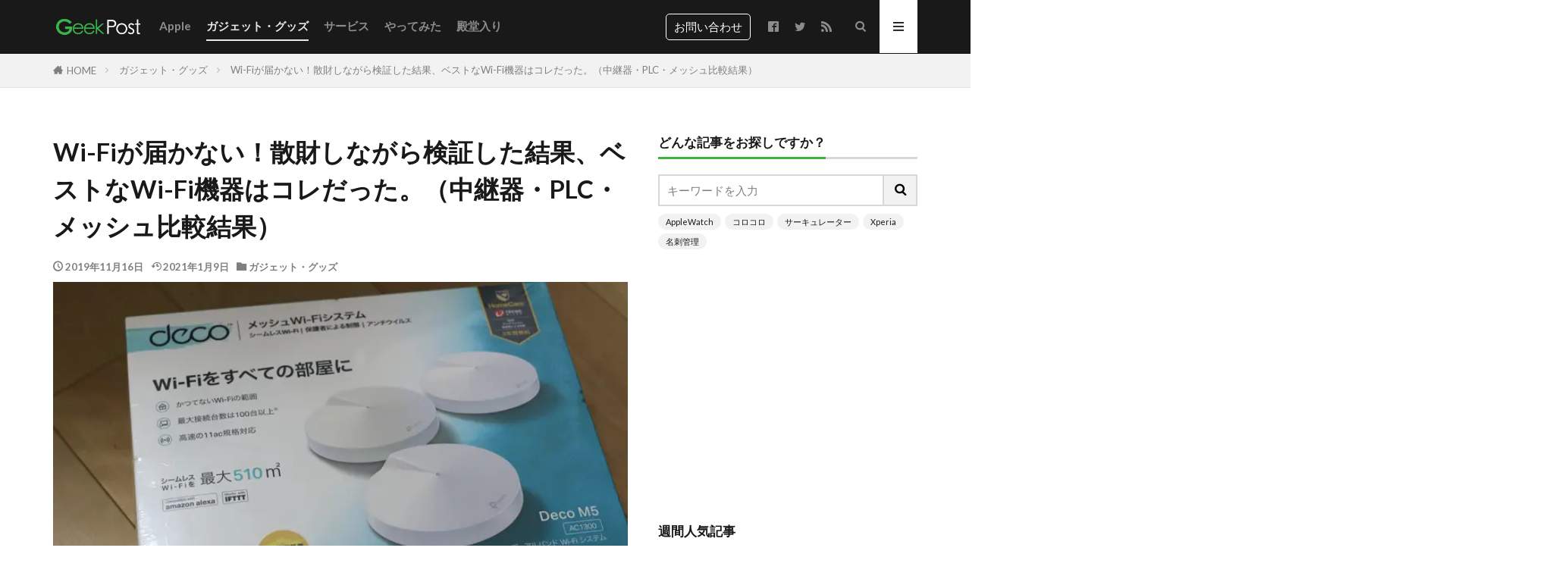

--- FILE ---
content_type: text/html; charset=UTF-8
request_url: https://geekpost.jp/meshwifi-deco-m5/
body_size: 26501
content:
<!DOCTYPE html><html lang="ja" prefix="og: http://ogp.me/ns#" class="t-html 
t-middle t-middle-pc"><head prefix="og: http://ogp.me/ns# fb: http://ogp.me/ns/fb# article: http://ogp.me/ns/article#"><meta charset="UTF-8"><title>Wi-Fiが届かない！散財しながら検証した結果、ベストなWi-Fi機器はコレだった。（中継器・PLC・メッシュ比較結果） │ ギークポスト（GeekPost）</title><meta name='robots' content='max-image-preview:large' /><link rel='dns-prefetch' href='//cdnjs.cloudflare.com' /><link rel='dns-prefetch' href='//use.fontawesome.com' /><link rel='stylesheet' id='dashicons-css' href='https://geekpost.jp/wp/wp-includes/css/dashicons.min.css?ver=6.6.4' type='text/css' media='all' /><link rel='stylesheet' id='thickbox-css' href='https://geekpost.jp/wp/wp-content/cache/autoptimize/css/autoptimize_single_37faeb50ef52da086e0f8c2c289e66d4.css?ver=6.6.4' type='text/css' media='all' /><link rel='stylesheet' id='wp-block-library-css' href='https://geekpost.jp/wp/wp-includes/css/dist/block-library/style.min.css?ver=6.6.4' type='text/css' media='all' /><style id='classic-theme-styles-inline-css' type='text/css'>/*! This file is auto-generated */
.wp-block-button__link{color:#fff;background-color:#32373c;border-radius:9999px;box-shadow:none;text-decoration:none;padding:calc(.667em + 2px) calc(1.333em + 2px);font-size:1.125em}.wp-block-file__button{background:#32373c;color:#fff;text-decoration:none}</style><style id='global-styles-inline-css' type='text/css'>:root{--wp--preset--aspect-ratio--square: 1;--wp--preset--aspect-ratio--4-3: 4/3;--wp--preset--aspect-ratio--3-4: 3/4;--wp--preset--aspect-ratio--3-2: 3/2;--wp--preset--aspect-ratio--2-3: 2/3;--wp--preset--aspect-ratio--16-9: 16/9;--wp--preset--aspect-ratio--9-16: 9/16;--wp--preset--color--black: #000000;--wp--preset--color--cyan-bluish-gray: #abb8c3;--wp--preset--color--white: #ffffff;--wp--preset--color--pale-pink: #f78da7;--wp--preset--color--vivid-red: #cf2e2e;--wp--preset--color--luminous-vivid-orange: #ff6900;--wp--preset--color--luminous-vivid-amber: #fcb900;--wp--preset--color--light-green-cyan: #7bdcb5;--wp--preset--color--vivid-green-cyan: #00d084;--wp--preset--color--pale-cyan-blue: #8ed1fc;--wp--preset--color--vivid-cyan-blue: #0693e3;--wp--preset--color--vivid-purple: #9b51e0;--wp--preset--gradient--vivid-cyan-blue-to-vivid-purple: linear-gradient(135deg,rgba(6,147,227,1) 0%,rgb(155,81,224) 100%);--wp--preset--gradient--light-green-cyan-to-vivid-green-cyan: linear-gradient(135deg,rgb(122,220,180) 0%,rgb(0,208,130) 100%);--wp--preset--gradient--luminous-vivid-amber-to-luminous-vivid-orange: linear-gradient(135deg,rgba(252,185,0,1) 0%,rgba(255,105,0,1) 100%);--wp--preset--gradient--luminous-vivid-orange-to-vivid-red: linear-gradient(135deg,rgba(255,105,0,1) 0%,rgb(207,46,46) 100%);--wp--preset--gradient--very-light-gray-to-cyan-bluish-gray: linear-gradient(135deg,rgb(238,238,238) 0%,rgb(169,184,195) 100%);--wp--preset--gradient--cool-to-warm-spectrum: linear-gradient(135deg,rgb(74,234,220) 0%,rgb(151,120,209) 20%,rgb(207,42,186) 40%,rgb(238,44,130) 60%,rgb(251,105,98) 80%,rgb(254,248,76) 100%);--wp--preset--gradient--blush-light-purple: linear-gradient(135deg,rgb(255,206,236) 0%,rgb(152,150,240) 100%);--wp--preset--gradient--blush-bordeaux: linear-gradient(135deg,rgb(254,205,165) 0%,rgb(254,45,45) 50%,rgb(107,0,62) 100%);--wp--preset--gradient--luminous-dusk: linear-gradient(135deg,rgb(255,203,112) 0%,rgb(199,81,192) 50%,rgb(65,88,208) 100%);--wp--preset--gradient--pale-ocean: linear-gradient(135deg,rgb(255,245,203) 0%,rgb(182,227,212) 50%,rgb(51,167,181) 100%);--wp--preset--gradient--electric-grass: linear-gradient(135deg,rgb(202,248,128) 0%,rgb(113,206,126) 100%);--wp--preset--gradient--midnight: linear-gradient(135deg,rgb(2,3,129) 0%,rgb(40,116,252) 100%);--wp--preset--font-size--small: 13px;--wp--preset--font-size--medium: 20px;--wp--preset--font-size--large: 36px;--wp--preset--font-size--x-large: 42px;--wp--preset--spacing--20: 0.44rem;--wp--preset--spacing--30: 0.67rem;--wp--preset--spacing--40: 1rem;--wp--preset--spacing--50: 1.5rem;--wp--preset--spacing--60: 2.25rem;--wp--preset--spacing--70: 3.38rem;--wp--preset--spacing--80: 5.06rem;--wp--preset--shadow--natural: 6px 6px 9px rgba(0, 0, 0, 0.2);--wp--preset--shadow--deep: 12px 12px 50px rgba(0, 0, 0, 0.4);--wp--preset--shadow--sharp: 6px 6px 0px rgba(0, 0, 0, 0.2);--wp--preset--shadow--outlined: 6px 6px 0px -3px rgba(255, 255, 255, 1), 6px 6px rgba(0, 0, 0, 1);--wp--preset--shadow--crisp: 6px 6px 0px rgba(0, 0, 0, 1);}:where(.is-layout-flex){gap: 0.5em;}:where(.is-layout-grid){gap: 0.5em;}body .is-layout-flex{display: flex;}.is-layout-flex{flex-wrap: wrap;align-items: center;}.is-layout-flex > :is(*, div){margin: 0;}body .is-layout-grid{display: grid;}.is-layout-grid > :is(*, div){margin: 0;}:where(.wp-block-columns.is-layout-flex){gap: 2em;}:where(.wp-block-columns.is-layout-grid){gap: 2em;}:where(.wp-block-post-template.is-layout-flex){gap: 1.25em;}:where(.wp-block-post-template.is-layout-grid){gap: 1.25em;}.has-black-color{color: var(--wp--preset--color--black) !important;}.has-cyan-bluish-gray-color{color: var(--wp--preset--color--cyan-bluish-gray) !important;}.has-white-color{color: var(--wp--preset--color--white) !important;}.has-pale-pink-color{color: var(--wp--preset--color--pale-pink) !important;}.has-vivid-red-color{color: var(--wp--preset--color--vivid-red) !important;}.has-luminous-vivid-orange-color{color: var(--wp--preset--color--luminous-vivid-orange) !important;}.has-luminous-vivid-amber-color{color: var(--wp--preset--color--luminous-vivid-amber) !important;}.has-light-green-cyan-color{color: var(--wp--preset--color--light-green-cyan) !important;}.has-vivid-green-cyan-color{color: var(--wp--preset--color--vivid-green-cyan) !important;}.has-pale-cyan-blue-color{color: var(--wp--preset--color--pale-cyan-blue) !important;}.has-vivid-cyan-blue-color{color: var(--wp--preset--color--vivid-cyan-blue) !important;}.has-vivid-purple-color{color: var(--wp--preset--color--vivid-purple) !important;}.has-black-background-color{background-color: var(--wp--preset--color--black) !important;}.has-cyan-bluish-gray-background-color{background-color: var(--wp--preset--color--cyan-bluish-gray) !important;}.has-white-background-color{background-color: var(--wp--preset--color--white) !important;}.has-pale-pink-background-color{background-color: var(--wp--preset--color--pale-pink) !important;}.has-vivid-red-background-color{background-color: var(--wp--preset--color--vivid-red) !important;}.has-luminous-vivid-orange-background-color{background-color: var(--wp--preset--color--luminous-vivid-orange) !important;}.has-luminous-vivid-amber-background-color{background-color: var(--wp--preset--color--luminous-vivid-amber) !important;}.has-light-green-cyan-background-color{background-color: var(--wp--preset--color--light-green-cyan) !important;}.has-vivid-green-cyan-background-color{background-color: var(--wp--preset--color--vivid-green-cyan) !important;}.has-pale-cyan-blue-background-color{background-color: var(--wp--preset--color--pale-cyan-blue) !important;}.has-vivid-cyan-blue-background-color{background-color: var(--wp--preset--color--vivid-cyan-blue) !important;}.has-vivid-purple-background-color{background-color: var(--wp--preset--color--vivid-purple) !important;}.has-black-border-color{border-color: var(--wp--preset--color--black) !important;}.has-cyan-bluish-gray-border-color{border-color: var(--wp--preset--color--cyan-bluish-gray) !important;}.has-white-border-color{border-color: var(--wp--preset--color--white) !important;}.has-pale-pink-border-color{border-color: var(--wp--preset--color--pale-pink) !important;}.has-vivid-red-border-color{border-color: var(--wp--preset--color--vivid-red) !important;}.has-luminous-vivid-orange-border-color{border-color: var(--wp--preset--color--luminous-vivid-orange) !important;}.has-luminous-vivid-amber-border-color{border-color: var(--wp--preset--color--luminous-vivid-amber) !important;}.has-light-green-cyan-border-color{border-color: var(--wp--preset--color--light-green-cyan) !important;}.has-vivid-green-cyan-border-color{border-color: var(--wp--preset--color--vivid-green-cyan) !important;}.has-pale-cyan-blue-border-color{border-color: var(--wp--preset--color--pale-cyan-blue) !important;}.has-vivid-cyan-blue-border-color{border-color: var(--wp--preset--color--vivid-cyan-blue) !important;}.has-vivid-purple-border-color{border-color: var(--wp--preset--color--vivid-purple) !important;}.has-vivid-cyan-blue-to-vivid-purple-gradient-background{background: var(--wp--preset--gradient--vivid-cyan-blue-to-vivid-purple) !important;}.has-light-green-cyan-to-vivid-green-cyan-gradient-background{background: var(--wp--preset--gradient--light-green-cyan-to-vivid-green-cyan) !important;}.has-luminous-vivid-amber-to-luminous-vivid-orange-gradient-background{background: var(--wp--preset--gradient--luminous-vivid-amber-to-luminous-vivid-orange) !important;}.has-luminous-vivid-orange-to-vivid-red-gradient-background{background: var(--wp--preset--gradient--luminous-vivid-orange-to-vivid-red) !important;}.has-very-light-gray-to-cyan-bluish-gray-gradient-background{background: var(--wp--preset--gradient--very-light-gray-to-cyan-bluish-gray) !important;}.has-cool-to-warm-spectrum-gradient-background{background: var(--wp--preset--gradient--cool-to-warm-spectrum) !important;}.has-blush-light-purple-gradient-background{background: var(--wp--preset--gradient--blush-light-purple) !important;}.has-blush-bordeaux-gradient-background{background: var(--wp--preset--gradient--blush-bordeaux) !important;}.has-luminous-dusk-gradient-background{background: var(--wp--preset--gradient--luminous-dusk) !important;}.has-pale-ocean-gradient-background{background: var(--wp--preset--gradient--pale-ocean) !important;}.has-electric-grass-gradient-background{background: var(--wp--preset--gradient--electric-grass) !important;}.has-midnight-gradient-background{background: var(--wp--preset--gradient--midnight) !important;}.has-small-font-size{font-size: var(--wp--preset--font-size--small) !important;}.has-medium-font-size{font-size: var(--wp--preset--font-size--medium) !important;}.has-large-font-size{font-size: var(--wp--preset--font-size--large) !important;}.has-x-large-font-size{font-size: var(--wp--preset--font-size--x-large) !important;}
:where(.wp-block-post-template.is-layout-flex){gap: 1.25em;}:where(.wp-block-post-template.is-layout-grid){gap: 1.25em;}
:where(.wp-block-columns.is-layout-flex){gap: 2em;}:where(.wp-block-columns.is-layout-grid){gap: 2em;}
:root :where(.wp-block-pullquote){font-size: 1.5em;line-height: 1.6;}</style><link rel='stylesheet' id='contact-form-7-css' href='https://geekpost.jp/wp/wp-content/cache/autoptimize/css/autoptimize_single_3fd2afa98866679439097f4ab102fe0a.css?ver=6.0.6' type='text/css' media='all' /><link rel='stylesheet' id='widgetopts-styles-css' href='https://geekpost.jp/wp/wp-content/cache/autoptimize/css/autoptimize_single_47c53c6ddea8675d3514d99fe66dd2e6.css?ver=4.1.3' type='text/css' media='all' /><link rel='stylesheet' id='wpel-style-css' href='https://geekpost.jp/wp/wp-content/cache/autoptimize/css/autoptimize_single_6f877ebcde2e149b4cca4b9aafc36418.css?ver=2.63' type='text/css' media='all' /><link rel='stylesheet' id='font-awesome-official-css' href='https://use.fontawesome.com/releases/v6.4.2/css/all.css' type='text/css' media='all' integrity="sha384-blOohCVdhjmtROpu8+CfTnUWham9nkX7P7OZQMst+RUnhtoY/9qemFAkIKOYxDI3" crossorigin="anonymous" /><link rel='stylesheet' id='font-awesome-official-v4shim-css' href='https://use.fontawesome.com/releases/v6.4.2/css/v4-shims.css' type='text/css' media='all' integrity="sha384-IqMDcR2qh8kGcGdRrxwop5R2GiUY5h8aDR/LhYxPYiXh3sAAGGDkFvFqWgFvTsTd" crossorigin="anonymous" /> <script type="text/javascript" src="https://geekpost.jp/wp/wp-includes/js/jquery/jquery.min.js?ver=3.7.1" id="jquery-core-js"></script> <script defer type="text/javascript" src="https://geekpost.jp/wp/wp-includes/js/jquery/jquery-migrate.min.js?ver=3.4.1" id="jquery-migrate-js"></script> <script defer type="text/javascript" src="//cdnjs.cloudflare.com/ajax/libs/jquery-easing/1.4.1/jquery.easing.min.js?ver=6.6.4" id="jquery-easing-js"></script> <link rel="https://api.w.org/" href="https://geekpost.jp/wp-json/" /><link rel="alternate" title="JSON" type="application/json" href="https://geekpost.jp/wp-json/wp/v2/posts/12788" /><link rel="alternate" title="oEmbed (JSON)" type="application/json+oembed" href="https://geekpost.jp/wp-json/oembed/1.0/embed?url=https%3A%2F%2Fgeekpost.jp%2Fmeshwifi-deco-m5%2F" /><link rel="alternate" title="oEmbed (XML)" type="text/xml+oembed" href="https://geekpost.jp/wp-json/oembed/1.0/embed?url=https%3A%2F%2Fgeekpost.jp%2Fmeshwifi-deco-m5%2F&#038;format=xml" /><link rel="alternate" type="application/rss+xml" title="ギークポスト（GeekPost） &raquo; フィード" href="https://geekpost.jp/feed/" /><link rel="alternate" type="application/rss+xml" title="ギークポスト（GeekPost） &raquo; コメントフィード" href="https://geekpost.jp/comments/feed/" /><link class="css-async" rel href="https://geekpost.jp/wp/wp-content/themes/the-thor/css/icon.min.css"><link class="css-async" rel href="https://fonts.googleapis.com/css?family=Lato:100,300,400,700,900"><link class="css-async" rel href="https://fonts.googleapis.com/css?family=Fjalla+One"><link class="css-async" rel href="https://fonts.googleapis.com/css?family=Noto+Sans+JP:100,200,300,400,500,600,700,800,900"><link class="css-async" rel href="https://geekpost.jp/wp/wp-content/themes/the-thor/style.min.css"><link class="css-async" rel href="https://geekpost.jp/wp/wp-content/themes/the-thor-child/style-user.css?1694741647"><link rel="canonical" href="https://geekpost.jp/meshwifi-deco-m5/" /> <script src="https://ajax.googleapis.com/ajax/libs/jquery/1.12.4/jquery.min.js"></script> <meta http-equiv="X-UA-Compatible" content="IE=edge"><meta name="viewport" content="width=device-width, initial-scale=1, viewport-fit=cover"/><style>.widget.widget_nav_menu ul.menu{border-color: rgba(62,181,56,0.15);}.widget.widget_nav_menu ul.menu li{border-color: rgba(62,181,56,0.75);}.widget.widget_nav_menu ul.menu .sub-menu li{border-color: rgba(62,181,56,0.15);}.widget.widget_nav_menu ul.menu .sub-menu li .sub-menu li:first-child{border-color: rgba(62,181,56,0.15);}.widget.widget_nav_menu ul.menu li a:hover{background-color: rgba(62,181,56,0.75);}.widget.widget_nav_menu ul.menu .current-menu-item > a{background-color: rgba(62,181,56,0.75);}.widget.widget_nav_menu ul.menu li .sub-menu li a:before {color:#3eb538;}.widget.widget_nav_menu ul.menu li a{background-color:#3eb538;}.widget.widget_nav_menu ul.menu .sub-menu a:hover{color:#3eb538;}.widget.widget_nav_menu ul.menu .sub-menu .current-menu-item a{color:#3eb538;}.widget.widget_categories ul{border-color: rgba(62,181,56,0.15);}.widget.widget_categories ul li{border-color: rgba(62,181,56,0.75);}.widget.widget_categories ul .children li{border-color: rgba(62,181,56,0.15);}.widget.widget_categories ul .children li .children li:first-child{border-color: rgba(62,181,56,0.15);}.widget.widget_categories ul li a:hover{background-color: rgba(62,181,56,0.75);}.widget.widget_categories ul .current-menu-item > a{background-color: rgba(62,181,56,0.75);}.widget.widget_categories ul li .children li a:before {color:#3eb538;}.widget.widget_categories ul li a{background-color:#3eb538;}.widget.widget_categories ul .children a:hover{color:#3eb538;}.widget.widget_categories ul .children .current-menu-item a{color:#3eb538;}.widgetSearch__input:hover{border-color:#3eb538;}.widgetCatTitle{background-color:#3eb538;}.widgetCatTitle__inner{background-color:#3eb538;}.widgetSearch__submit:hover{background-color:#3eb538;}.widgetProfile__sns{background-color:#3eb538;}.widget.widget_calendar .calendar_wrap tbody a:hover{background-color:#3eb538;}.widget ul li a:hover{color:#3eb538;}.widget.widget_rss .rsswidget:hover{color:#3eb538;}.widget.widget_tag_cloud a:hover{background-color:#3eb538;}.widget select:hover{border-color:#3eb538;}.widgetSearch__checkLabel:hover:after{border-color:#3eb538;}.widgetSearch__check:checked .widgetSearch__checkLabel:before, .widgetSearch__check:checked + .widgetSearch__checkLabel:before{border-color:#3eb538;}.widgetTab__item.current{border-top-color:#3eb538;}.widgetTab__item:hover{border-top-color:#3eb538;}.searchHead__title{background-color:#3eb538;}.searchHead__submit:hover{color:#3eb538;}.menuBtn__close:hover{color:#3eb538;}.menuBtn__link:hover{color:#3eb538;}@media only screen and (min-width: 992px){.menuBtn__link {background-color:#3eb538;}}.t-headerCenter .menuBtn__link:hover{color:#3eb538;}.searchBtn__close:hover{color:#3eb538;}.searchBtn__link:hover{color:#3eb538;}.breadcrumb__item a:hover{color:#3eb538;}.pager__item{color:#3eb538;}.pager__item:hover, .pager__item-current{background-color:#3eb538; color:#fff;}.page-numbers{color:#3eb538;}.page-numbers:hover, .page-numbers.current{background-color:#3eb538; color:#fff;}.pagePager__item{color:#3eb538;}.pagePager__item:hover, .pagePager__item-current{background-color:#3eb538; color:#fff;}.heading a:hover{color:#3eb538;}.eyecatch__cat{background-color:#3eb538;}.the__category{background-color:#3eb538;}.dateList__item a:hover{color:#3eb538;}.controllerFooter__item:last-child{background-color:#3eb538;}.controllerFooter__close{background-color:#3eb538;}.bottomFooter__topBtn{background-color:#3eb538;}.mask-color{background-color:#3eb538;}.mask-colorgray{background-color:#3eb538;}.pickup3__item{background-color:#3eb538;}.categoryBox__title{color:#3eb538;}.comments__list .comment-meta{background-color:#3eb538;}.comment-respond .submit{background-color:#3eb538;}.prevNext__pop{background-color:#3eb538;}.swiper-pagination-bullet-active{background-color:#3eb538;}.swiper-slider .swiper-button-next, .swiper-slider .swiper-container-rtl .swiper-button-prev, .swiper-slider .swiper-button-prev, .swiper-slider .swiper-container-rtl .swiper-button-next	{background-color:#3eb538;}body{background:#ffffff;}.t-headerColor .l-header{background-color:#191919;}.t-headerColor .globalNavi::before{background: -webkit-gradient(linear,left top,right top,color-stop(0%,rgba(255,255,255,0)),color-stop(100%,#191919));}.t-headerColor .subNavi__link-pickup:hover{color:#191919;}.snsFooter{background-color:#3eb538}.widget-main .heading.heading-widget{background-color:#3eb538}.widget-main .heading.heading-widgetsimple{background-color:#3eb538}.widget-main .heading.heading-widgetsimplewide{background-color:#3eb538}.widget-main .heading.heading-widgetwide{background-color:#3eb538}.widget-main .heading.heading-widgetbottom:before{border-color:#3eb538}.widget-main .heading.heading-widgetborder{border-color:#3eb538}.widget-main .heading.heading-widgetborder::before,.widget-main .heading.heading-widgetborder::after{background-color:#3eb538}.widget-side .heading.heading-widget{background-color:#3eb538}.widget-side .heading.heading-widgetsimple{background-color:#3eb538}.widget-side .heading.heading-widgetsimplewide{background-color:#3eb538}.widget-side .heading.heading-widgetwide{background-color:#3eb538}.widget-side .heading.heading-widgetbottom:before{border-color:#3eb538}.widget-side .heading.heading-widgetborder{border-color:#3eb538}.widget-side .heading.heading-widgetborder::before,.widget-side .heading.heading-widgetborder::after{background-color:#3eb538}.widget-foot .heading.heading-widget{background-color:#3eb538}.widget-foot .heading.heading-widgetsimple{background-color:#3eb538}.widget-foot .heading.heading-widgetsimplewide{background-color:#3eb538}.widget-foot .heading.heading-widgetwide{background-color:#3eb538}.widget-foot .heading.heading-widgetbottom:before{border-color:#3eb538}.widget-foot .heading.heading-widgetborder{border-color:#3eb538}.widget-foot .heading.heading-widgetborder::before,.widget-foot .heading.heading-widgetborder::after{background-color:#3eb538}.widget-menu .heading.heading-widget{background-color:#3eb538}.widget-menu .heading.heading-widgetsimple{background-color:#3eb538}.widget-menu .heading.heading-widgetsimplewide{background-color:#3eb538}.widget-menu .heading.heading-widgetwide{background-color:#3eb538}.widget-menu .heading.heading-widgetbottom:before{border-color:#3eb538}.widget-menu .heading.heading-widgetborder{border-color:#3eb538}.widget-menu .heading.heading-widgetborder::before,.widget-menu .heading.heading-widgetborder::after{background-color:#3eb538}@media only screen and (min-width: 768px){.still {height: 500px;}}.pickupHead{background-color:#000000}.rankingBox__bg{background-color:#3eb538}.the__ribbon{background-color:#3eb538}.the__ribbon:after{border-left-color:#3eb538; border-right-color:#3eb538}.cc-ft5{color:#e59f27;}.cc-hv5:hover{color:#e59f27;}.cc-bg5{background-color:#e59f27;}.cc-br5{border-color:#e59f27;}.cc-ft319{color:#3d3d3d;}.cc-hv319:hover{color:#3d3d3d;}.cc-bg319{background-color:#3d3d3d;}.cc-br319{border-color:#3d3d3d;}.cc-ft131{color:#3d3d3d;}.cc-hv131:hover{color:#3d3d3d;}.cc-bg131{background-color:#3d3d3d;}.cc-br131{border-color:#3d3d3d;}.cc-ft289{color:#3eb538;}.cc-hv289:hover{color:#3eb538;}.cc-bg289{background-color:#3eb538;}.cc-br289{border-color:#3eb538;}.cc-ft4{color:#3d3d3d;}.cc-hv4:hover{color:#3d3d3d;}.cc-bg4{background-color:#3d3d3d;}.cc-br4{border-color:#3d3d3d;}.cc-ft98{color:#ff8080;}.cc-hv98:hover{color:#ff8080;}.cc-bg98{background-color:#ff8080;}.cc-br98{border-color:#ff8080;}.cc-ft105{color:#ff8080;}.cc-hv105:hover{color:#ff8080;}.cc-bg105{background-color:#ff8080;}.cc-br105{border-color:#ff8080;}.cc-ft94{color:#3d3d3d;}.cc-hv94:hover{color:#3d3d3d;}.cc-bg94{background-color:#3d3d3d;}.cc-br94{border-color:#3d3d3d;}.cc-ft102{color:#f799bb;}.cc-hv102:hover{color:#f799bb;}.cc-bg102{background-color:#f799bb;}.cc-br102{border-color:#f799bb;}.cc-ft133{color:#2b4055;}.cc-hv133:hover{color:#2b4055;}.cc-bg133{background-color:#2b4055;}.cc-br133{border-color:#2b4055;}.cc-ft320{color:#ffd400;}.cc-hv320:hover{color:#ffd400;}.cc-bg320{background-color:#ffd400;}.cc-br320{border-color:#ffd400;}.cc-ft24{color:#ff8080;}.cc-hv24:hover{color:#ff8080;}.cc-bg24{background-color:#ff8080;}.cc-br24{border-color:#ff8080;}.cc-ft129{color:#3eb538;}.cc-hv129:hover{color:#3eb538;}.cc-bg129{background-color:#3eb538;}.cc-br129{border-color:#3eb538;}.cc-ft92{color:#3eb538;}.cc-hv92:hover{color:#3eb538;}.cc-bg92{background-color:#3eb538;}.cc-br92{border-color:#3eb538;}.cc-ft64{color:#555555;}.cc-hv64:hover{color:#555555;}.cc-bg64{background-color:#555555;}.cc-br64{border-color:#555555;}.cc-ft125{color:#2b95ff;}.cc-hv125:hover{color:#2b95ff;}.cc-bg125{background-color:#2b95ff;}.cc-br125{border-color:#2b95ff;}.cc-ft130{color:#3eb538;}.cc-hv130:hover{color:#3eb538;}.cc-bg130{background-color:#3eb538;}.cc-br130{border-color:#3eb538;}.cc-ft124{color:#ff8080;}.cc-hv124:hover{color:#ff8080;}.cc-bg124{background-color:#ff8080;}.cc-br124{border-color:#ff8080;}.cc-ft132{color:#ff8080;}.cc-hv132:hover{color:#ff8080;}.cc-bg132{background-color:#ff8080;}.cc-br132{border-color:#ff8080;}.cc-ft288{color:#3eb538;}.cc-hv288:hover{color:#3eb538;}.cc-bg288{background-color:#3eb538;}.cc-br288{border-color:#3eb538;}.cc-ft123{color:#ff3a3a;}.cc-hv123:hover{color:#ff3a3a;}.cc-bg123{background-color:#ff3a3a;}.cc-br123{border-color:#ff3a3a;}.cc-ft321{color:#aaaa00;}.cc-hv321:hover{color:#aaaa00;}.cc-bg321{background-color:#aaaa00;}.cc-br321{border-color:#aaaa00;}.cc-ft63{color:#ff8080;}.cc-hv63:hover{color:#ff8080;}.cc-bg63{background-color:#ff8080;}.cc-br63{border-color:#ff8080;}.postcta-bg{background-color:#3970a2}.content .afTagBox__btnDetail{background-color:#3eb538;}.widget .widgetAfTag__btnDetail{background-color:#3eb538;}.content .afTagBox__btnAf{background-color:#1e73be;}.widget .widgetAfTag__btnAf{background-color:#1e73be;}.content a{color:#1e73be;}.phrase a{color:#1e73be;}.content .sitemap li a:hover{color:#1e73be;}.content h2 a:hover,.content h3 a:hover,.content h4 a:hover,.content h5 a:hover{color:#1e73be;}.content ul.menu li a:hover{color:#1e73be;}.content .es-LiconBox:before{background-color:#a83f3f;}.content .es-LiconCircle:before{background-color:#a83f3f;}.content .es-BTiconBox:before{background-color:#a83f3f;}.content .es-BTiconCircle:before{background-color:#a83f3f;}.content .es-BiconObi{border-color:#a83f3f;}.content .es-BiconCorner:before{background-color:#a83f3f;}.content .es-BiconCircle:before{background-color:#a83f3f;}.content .es-BmarkHatena::before{background-color:#005293;}.content .es-BmarkExcl::before{background-color:#b60105;}.content .es-BmarkQ::before{background-color:#005293;}.content .es-BmarkQ::after{border-top-color:#005293;}.content .es-BmarkA::before{color:#b60105;}.content .es-BsubTradi::before{color:#ffffff;background-color:#b60105;border-color:#b60105;}.btn__link-primary{color:#ffffff; background-color:#3eb538;}.content .btn__link-primary{color:#ffffff; background-color:#3eb538;}.searchBtn__contentInner .btn__link-search{color:#ffffff; background-color:#3eb538;}.btn__link-secondary{color:#ffffff; background-color:#3f3f3f;}.content .btn__link-secondary{color:#ffffff; background-color:#3f3f3f;}.btn__link-search{color:#ffffff; background-color:#3f3f3f;}.btn__link-normal{color:#3f3f3f;}.content .btn__link-normal{color:#3f3f3f;}.btn__link-normal:hover{background-color:#3f3f3f;}.content .btn__link-normal:hover{background-color:#3f3f3f;}.comments__list .comment-reply-link{color:#3f3f3f;}.comments__list .comment-reply-link:hover{background-color:#3f3f3f;}@media only screen and (min-width: 992px){.subNavi__link-pickup{color:#3f3f3f;}}@media only screen and (min-width: 992px){.subNavi__link-pickup:hover{background-color:#3f3f3f;}}.partsH2-28 h2{color:#ffffff; background-color:#000000}.partsH2-28 h2::before{border-bottom-color:#d8d8d8;}.partsH3-4 h3{color:#000000;}.partsH3-4 h3::before{border-color:#3eb538;}.partsH3-4 h3::after{border-color:#d8d8d8;}.partsH4-3 h4{color:#000000; border-color:#3eb538;}.partsH5-71 h5{color:#191919;}.partsH5-71 h5::after{border-color:#3eb538;}.content ul > li::before{color:#81d742;}.partsUl-5 ul{border-color:#969696; background-color:#ffffff;}.content ol > li::before{color:#1e73be; border-color:#1e73be;}.content ol > li > ol > li::before{background-color:#1e73be; border-color:#1e73be;}.content ol > li > ol > li > ol > li::before{color:#1e73be; border-color:#1e73be;}.partsOl-5 ol{border-color:#969696; background-color:#ffffff;}.content .balloon .balloon__text{color:#191919; background-color:#f2f2f2;}.content .balloon .balloon__text-left:before{border-left-color:#f2f2f2;}.content .balloon .balloon__text-right:before{border-right-color:#f2f2f2;}.content .balloon-boder .balloon__text{color:#191919; background-color:#ffffff;  border-color:#d8d8d8;}.content .balloon-boder .balloon__text-left:before{border-left-color:#d8d8d8;}.content .balloon-boder .balloon__text-left:after{border-left-color:#ffffff;}.content .balloon-boder .balloon__text-right:before{border-right-color:#d8d8d8;}.content .balloon-boder .balloon__text-right:after{border-right-color:#ffffff;}.content blockquote{color:#191919; background-color:#f2f2f2;}.content blockquote::before{color:#d8d8d8;}.content table{color:#000000; border-top-color:#E5E5E5; border-left-color:#E5E5E5;}.content table th{background:#7f7f7f; color:#ffffff; ;border-right-color:#E5E5E5; border-bottom-color:#E5E5E5;}.content table td{background:#ffffff; ;border-right-color:#E5E5E5; border-bottom-color:#E5E5E5;}.content table tr:nth-child(odd) td{background-color:#ffffff;}</style><noscript><style>.lazyload[data-src]{display:none !important;}</style></noscript><style>.lazyload{background-image:none !important;}.lazyload:before{background-image:none !important;}</style><link rel="icon" href="https://geekpost.jp/wp/wp-content/uploads/cropped-favicon-2-32x32.png" sizes="32x32" /><link rel="icon" href="https://geekpost.jp/wp/wp-content/uploads/cropped-favicon-2-192x192.png" sizes="192x192" /><link rel="apple-touch-icon" href="https://geekpost.jp/wp/wp-content/uploads/cropped-favicon-2-180x180.png" /><meta name="msapplication-TileImage" content="https://geekpost.jp/wp/wp-content/uploads/cropped-favicon-2-270x270.png" /><style type="text/css" id="wp-custom-css">.ad-side{
text-align:center;
}

/*Contact Form 7カスタマイズ*/
/*スマホContact Form 7カスタマイズ*/
@media(max-width:500px){
.inquiry th,.inquiry td {
 display:block!important;
 width:100%!important;
 border-top:none!important;
 -webkit-box-sizing:border-box!important;
 -moz-box-sizing:border-box!important;
 box-sizing:border-box!important;
}
.inquiry tr:first-child th{
 border-top:1px solid #d7d7d7!important;
}
/* 必須・任意のサイズ調整 */	
.inquiry .haveto,.inquiry .any {	
font-size:10px;
}}
/*見出し欄*/
.inquiry th{
 text-align:left;
 font-size:14px!important;
 color:#444!important;
 padding-right:5px!important;
 width:30%;
 background:#f7f7f7!important;
 border:solid 1px #d7d7d7!important;
}
/*通常欄*/
.inquiry td{
 font-size:14px!important;
 border:solid 1px #d7d7d7!important;	
}
/*横の行とテーブル全体*/
.entry-content .inquiry tr,.entry-content table{
 border:solid 1px #d7d7d7!important;	
}
/*必須の調整*/
.haveto{
 font-size:7px!important;
 padding:5px!important;
 background:#ff9393!important;
 color:#fff!important;
 border-radius:2px!important;
 margin-right:5px!important;
 position:relative!important;
 bottom:1px!important;
}
/*任意の調整*/
.any{
 font-size:7px;
 padding:5px;
 background:#93c9ff;
 color:#fff;
 border-radius:2px;
 margin-right:5px;
 position:relative;
 bottom:1px;
}
/*ラジオボタンを縦並び指定*/
.verticallist .wpcf7-list-item{
 display:block!important;
}
/*送信ボタンのデザイン変更*/
#formbtn{
 display: block!important;
 padding:15px;
 width:350px!important;
 background:#27ae60!important;
 color:#fff!important;
 font-size:16px!important;
border:solid 1px #27ae60!important;
 border-radius:2px!important;
 margin:25px auto 0!important;
}
/*送信ボタンマウスホバー時*/
#formbtn:hover{
 background:#39c574!important;
 color:#fff!important;
 border:2px solid #39c574!important;
}

.privacy {

  height: 170px;
  overflow-y: scroll;
  overflow-x: hidden;
  background: #f8f8f8;
margin: 15px; padding: 15px;
}




.mark {
  background-color: #fff280;
  padding-top: 5px;
  padding-bottom: 5px;
  font: bold;
}

.mark2 {
  background-color: #ffb8ff;
  padding-top: 5px;
  padding-bottom: 5px;
  font: bold;
}

.mark3 {
  background: linear-gradient(transparent 60%,#66ccff 60%);
}
.content .outline {
    border: 1px solid #3eb538;
    padding: 10px 0 10px;
    background: #fffef6;
}

.content li ul li .outline__number {
    font-weight: bold;
    background: transparent;
    color: #3eb538;
    width: auto;
}

.content .outline__number {
    width: 1.8em;
    height: 1.8em;
    padding: 0;
    line-height: 1.8em;
    text-align: center;
    background: #3eb538;
    color: #fff;
    border-radius: 50%;
}

.content .outline__link {
    display: block;
    color: #777;
    margin-top:10px;
}

.content .outline__link:hover {
    color: #cfcfcf;
}

.outline__title {
    color: #3eb538;
    font-weight: 700;
    width: 100%;
    padding: 0px 0px 0px 20px;
}

.content .outline__switch {
    right: 1.5rem;
    top: 10px;
}

.content .outline__toggle:checked+.outline__switch::before {
    content: "［ ▲ CLOSE］";
}

.content .outline__toggle:checked+.outline__switch+.outline__list {
    margin-top: 1rem;
}

.content .outline__switch::before {
    content: "［ ▼ OPEN ］";
    border: 0;
    color: #999;
}

.content .outline__switch+.outline__list {
    background: transparent;
}

.content .outline__switch+ul.outline__list {
    margin-left: 0;
    margin-right: 0;
    border-top: 2px dotted #cfcfcf;
}

.content .outline__switch+.outline__list-2 li:first-child {
    margin-top: 1.0em;
}

.content .outline__switch+.outline__list-2 li ul li:first-child {
    margin-top: 0.5em;
}

.outline__list-2>li>a {
    font-weight: 700;
}

.outline__title:before {
    font-family: "icomoon";
    content: "\e92f";
    margin-right: 5px;
}

@media only screen and (min-width: 992px) {
    .outline__list-2>li>a {
        font-weight: 700;
    }

    .content .outline {
        width: 90%;
        margin: 3rem 5%;
    }
}

@media only screen and (max-width: 991px) {
    .content .outline {
        width: 100%;
        margin: 3rem 0;
    }
}</style><meta property="og:site_name" content="ギークポスト（GeekPost）" /><meta property="og:type" content="article" /><meta property="og:title" content="Wi-Fiが届かない！散財しながら検証した結果、ベストなWi-Fi機器はコレだった。（中継器・PLC・メッシュ比較結果）" /><meta property="og:description" content="新居に引っ越してからというもの、我が家（メゾネットタイプのマンション）の構造が変なのか、、、、Wi-Fiが全然届かないんです。。。 我が家は上図のように2階建てのマンションで、2Fの書斎としている部屋に「NURO光」の回線を引いています。そ" /><meta property="og:url" content="https://geekpost.jp/meshwifi-deco-m5/" /><meta property="og:image" content="https://geekpost.jp/wp/wp-content/uploads/tp-link-deco-m5-01.jpg" /><meta name="twitter:card" content="summary_large_image" /><meta name="twitter:site" content="@geekpost_jp" /><meta property="fb:admins" content="geekpost.jp" />  <script defer src="[data-uri]"></script> </head><body class="t-meiryo t-headerColor" id="top"><header class="l-header l-header-border"><div class="container container-header"><p class="siteTitle"><a class="siteTitle__link" href="https://geekpost.jp"><img class="siteTitle__logo lazyload" src="[data-uri]" alt="ギークポスト（GeekPost）" width="400" height="100"  data-src="https://geekpost.jp/wp/wp-content/uploads/logo-3.png" decoding="async" data-eio-rwidth="400" data-eio-rheight="100"><noscript><img class="siteTitle__logo" src="https://geekpost.jp/wp/wp-content/uploads/logo-3.png" alt="ギークポスト（GeekPost）" width="400" height="100"  data-eio="l"></noscript> </a></p><nav class="globalNavi"><div class="globalNavi__inner"><ul class="globalNavi__list"><li id="menu-item-18666" class="menu-item menu-item-type-taxonomy menu-item-object-category menu-item-18666"><a href="https://geekpost.jp/category/apple/">Apple</a></li><li id="menu-item-18667" class="menu-item menu-item-type-taxonomy menu-item-object-category current-post-ancestor current-menu-parent current-post-parent menu-item-18667"><a href="https://geekpost.jp/category/gadget/">ガジェット・グッズ</a></li><li id="menu-item-8953" class="menu-item menu-item-type-taxonomy menu-item-object-category menu-item-8953"><a href="https://geekpost.jp/category/service/">サービス</a></li><li id="menu-item-18668" class="menu-item menu-item-type-taxonomy menu-item-object-category menu-item-18668"><a href="https://geekpost.jp/category/%e3%82%84%e3%81%a3%e3%81%a6%e3%81%bf%e3%81%9f/">やってみた</a></li><li id="menu-item-18669" class="menu-item menu-item-type-taxonomy menu-item-object-category menu-item-18669"><a href="https://geekpost.jp/category/king/">殿堂入り</a></li></ul></div></nav><nav class="subNavi"><ul class="subNavi__list"><li class="subNavi__item"><a class="subNavi__link subNavi__link-pickup" href="https://geekpost.jp/inquiry/">お問い合わせ</a></li><li class="subNavi__item"><a class="subNavi__link icon-facebook2" href="https://www.facebook.com/geekpost.jp"></a></li><li class="subNavi__item"><a class="subNavi__link icon-twitter" href="https://twitter.com/geekpost_jp"></a></li><li class="subNavi__item"><a class="subNavi__link icon-rss" href="https://geekpost.jp/feed/"></a></li></ul></nav><div class="searchBtn "> <input class="searchBtn__checkbox" id="searchBtn-checkbox" type="checkbox"> <label class="searchBtn__link searchBtn__link-text icon-search" for="searchBtn-checkbox"></label> <label class="searchBtn__unshown" for="searchBtn-checkbox"></label><div class="searchBtn__content"><div class="searchBtn__scroll"><label class="searchBtn__close" for="searchBtn-checkbox"><i class="icon-close"></i>CLOSE</label><div class="searchBtn__contentInner"><aside class="widget"><div class="widgetSearch"><form method="get" action="https://geekpost.jp" target="_top"><div class="widgetSearch__contents"><h3 class="heading heading-tertiary">キーワード</h3> <input class="widgetSearch__input widgetSearch__input-max" type="text" name="s" placeholder="キーワードを入力" value=""><ol class="widgetSearch__word"><li class="widgetSearch__wordItem"><a href="https://geekpost.jp?s=AppleWatch">AppleWatch</a></li><li class="widgetSearch__wordItem"><a href="https://geekpost.jp?s=コロコロ">コロコロ</a></li><li class="widgetSearch__wordItem"><a href="https://geekpost.jp?s=サーキュレーター">サーキュレーター</a></li><li class="widgetSearch__wordItem"><a href="https://geekpost.jp?s=Xperia">Xperia</a></li><li class="widgetSearch__wordItem"><a href="https://geekpost.jp?s=名刺管理">名刺管理</a></li></ol></div><div class="widgetSearch__contents"><h3 class="heading heading-tertiary">カテゴリー</h3><select  name='cat' id='cat_697066604f567' class='widgetSearch__select'><option value=''>カテゴリーを選択</option><option class="level-0" value="4">iPhone・iPad</option><option class="level-0" value="5">Android</option><option class="level-0" value="24">アプリ</option><option class="level-0" value="63">電子書籍</option><option class="level-0" value="64">コスト・料金比較</option><option class="level-0" value="92">ガジェット・グッズ</option><option class="level-0" value="94">Mac</option><option class="level-0" value="96">雑記</option><option class="level-0" value="98">IP電話・050電話</option><option class="level-0" value="102">MVNO（格安SIM）</option><option class="level-0" value="105">LINEスタンプへの道</option><option class="level-0" value="123">未納・滞納・審査</option><option class="level-0" value="124">名刺管理</option><option class="level-0" value="125">サービス</option><option class="level-0" value="129">カメラ</option><option class="level-0" value="130">ヘッドホン・イヤホン</option><option class="level-0" value="131">AppleWatch</option><option class="level-0" value="132">手書きメモ</option><option class="level-0" value="133">Windows</option><option class="level-0" value="288">文房具</option><option class="level-0" value="289">DIY・ホームグッズ</option><option class="level-0" value="319">Apple</option><option class="level-0" value="320">やってみた</option><option class="level-0" value="321">殿堂入り</option></select></div><div class="widgetSearch__tag"><h3 class="heading heading-tertiary">タグ</h3> <label><input class="widgetSearch__check" type="checkbox" name="tag[]" value="050plus" /><span class="widgetSearch__checkLabel">050plus</span></label><label><input class="widgetSearch__check" type="checkbox" name="tag[]" value="050plus-ip%e9%9b%bb%e8%a9%b1-%e3%82%a2%e3%83%97%e3%83%aa" /><span class="widgetSearch__checkLabel">050plus IP電話 アプリ</span></label><label><input class="widgetSearch__check" type="checkbox" name="tag[]" value="050%e7%95%aa%e5%8f%b7" /><span class="widgetSearch__checkLabel">050番号</span></label><label><input class="widgetSearch__check" type="checkbox" name="tag[]" value="106sh" /><span class="widgetSearch__checkLabel">106SH</span></label><label><input class="widgetSearch__check" type="checkbox" name="tag[]" value="7notes" /><span class="widgetSearch__checkLabel">7notes</span></label><label><input class="widgetSearch__check" type="checkbox" name="tag[]" value="amazon" /><span class="widgetSearch__checkLabel">amazon</span></label><label><input class="widgetSearch__check" type="checkbox" name="tag[]" value="android" /><span class="widgetSearch__checkLabel">android</span></label><label><input class="widgetSearch__check" type="checkbox" name="tag[]" value="apple" /><span class="widgetSearch__checkLabel">apple</span></label><label><input class="widgetSearch__check" type="checkbox" name="tag[]" value="applepencil" /><span class="widgetSearch__checkLabel">ApplePencil</span></label><label><input class="widgetSearch__check" type="checkbox" name="tag[]" value="applewatch" /><span class="widgetSearch__checkLabel">AppleWatch</span></label><label><input class="widgetSearch__check" type="checkbox" name="tag[]" value="aquos" /><span class="widgetSearch__checkLabel">AQUOS</span></label><label><input class="widgetSearch__check" type="checkbox" name="tag[]" value="aquosphone" /><span class="widgetSearch__checkLabel">AQUOSPHONE</span></label><label><input class="widgetSearch__check" type="checkbox" name="tag[]" value="atok" /><span class="widgetSearch__checkLabel">atok</span></label><label><input class="widgetSearch__check" type="checkbox" name="tag[]" value="au" /><span class="widgetSearch__checkLabel">au</span></label><label><input class="widgetSearch__check" type="checkbox" name="tag[]" value="camcard" /><span class="widgetSearch__checkLabel">camcard</span></label><label><input class="widgetSearch__check" type="checkbox" name="tag[]" value="docomo" /><span class="widgetSearch__checkLabel">DoCoMo</span></label><label><input class="widgetSearch__check" type="checkbox" name="tag[]" value="eight" /><span class="widgetSearch__checkLabel">Eight</span></label><label><input class="widgetSearch__check" type="checkbox" name="tag[]" value="evernote" /><span class="widgetSearch__checkLabel">Evernote</span></label><label><input class="widgetSearch__check" type="checkbox" name="tag[]" value="fax" /><span class="widgetSearch__checkLabel">FAX</span></label><label><input class="widgetSearch__check" type="checkbox" name="tag[]" value="flashair" /><span class="widgetSearch__checkLabel">FlashAir</span></label><label><input class="widgetSearch__check" type="checkbox" name="tag[]" value="google" /><span class="widgetSearch__checkLabel">Google+</span></label><label><input class="widgetSearch__check" type="checkbox" name="tag[]" value="iijmio" /><span class="widgetSearch__checkLabel">iijmio</span></label><label><input class="widgetSearch__check" type="checkbox" name="tag[]" value="imac" /><span class="widgetSearch__checkLabel">imac</span></label><label><input class="widgetSearch__check" type="checkbox" name="tag[]" value="ipad" /><span class="widgetSearch__checkLabel">ipad</span></label><label><input class="widgetSearch__check" type="checkbox" name="tag[]" value="iphone" /><span class="widgetSearch__checkLabel">iPhone</span></label><label><input class="widgetSearch__check" type="checkbox" name="tag[]" value="iphone4s" /><span class="widgetSearch__checkLabel">iphone4S</span></label><label><input class="widgetSearch__check" type="checkbox" name="tag[]" value="iphone5" /><span class="widgetSearch__checkLabel">iphone5</span></label><label><input class="widgetSearch__check" type="checkbox" name="tag[]" value="ipod" /><span class="widgetSearch__checkLabel">ipod</span></label><label><input class="widgetSearch__check" type="checkbox" name="tag[]" value="ip%e9%9b%bb%e8%a9%b1" /><span class="widgetSearch__checkLabel">ip電話</span></label><label><input class="widgetSearch__check" type="checkbox" name="tag[]" value="itunes%e3%82%ab%e3%83%bc%e3%83%89" /><span class="widgetSearch__checkLabel">itunesカード</span></label><label><input class="widgetSearch__check" type="checkbox" name="tag[]" value="kaspersky" /><span class="widgetSearch__checkLabel">Kaspersky</span></label><label><input class="widgetSearch__check" type="checkbox" name="tag[]" value="line" /><span class="widgetSearch__checkLabel">LINE</span></label><label><input class="widgetSearch__check" type="checkbox" name="tag[]" value="linemo" /><span class="widgetSearch__checkLabel">LINEMO</span></label><label><input class="widgetSearch__check" type="checkbox" name="tag[]" value="line%e3%83%a2%e3%83%90%e3%82%a4%e3%83%ab" /><span class="widgetSearch__checkLabel">LINEモバイル</span></label><label><input class="widgetSearch__check" type="checkbox" name="tag[]" value="lte" /><span class="widgetSearch__checkLabel">LTE</span></label><label><input class="widgetSearch__check" type="checkbox" name="tag[]" value="mac" /><span class="widgetSearch__checkLabel">Mac</span></label><label><input class="widgetSearch__check" type="checkbox" name="tag[]" value="metamoji" /><span class="widgetSearch__checkLabel">Metamoji</span></label><label><input class="widgetSearch__check" type="checkbox" name="tag[]" value="mini" /><span class="widgetSearch__checkLabel">mini</span></label><label><input class="widgetSearch__check" type="checkbox" name="tag[]" value="mnp" /><span class="widgetSearch__checkLabel">MNP</span></label><label><input class="widgetSearch__check" type="checkbox" name="tag[]" value="mvno" /><span class="widgetSearch__checkLabel">MVNO</span></label><label><input class="widgetSearch__check" type="checkbox" name="tag[]" value="nexus" /><span class="widgetSearch__checkLabel">Nexus</span></label><label><input class="widgetSearch__check" type="checkbox" name="tag[]" value="onenote" /><span class="widgetSearch__checkLabel">OneNote</span></label><label><input class="widgetSearch__check" type="checkbox" name="tag[]" value="sim%e3%83%ad%e3%83%83%e3%82%af%e8%a7%a3%e9%99%a4" /><span class="widgetSearch__checkLabel">SIMロック解除</span></label><label><input class="widgetSearch__check" type="checkbox" name="tag[]" value="softbank" /><span class="widgetSearch__checkLabel">softbank</span></label><label><input class="widgetSearch__check" type="checkbox" name="tag[]" value="sudio" /><span class="widgetSearch__checkLabel">sudio</span></label><label><input class="widgetSearch__check" type="checkbox" name="tag[]" value="todo" /><span class="widgetSearch__checkLabel">TODO</span></label><label><input class="widgetSearch__check" type="checkbox" name="tag[]" value="touch" /><span class="widgetSearch__checkLabel">touch</span></label><label><input class="widgetSearch__check" type="checkbox" name="tag[]" value="vaio" /><span class="widgetSearch__checkLabel">VAIO</span></label><label><input class="widgetSearch__check" type="checkbox" name="tag[]" value="wantedly" /><span class="widgetSearch__checkLabel">wantedly</span></label><label><input class="widgetSearch__check" type="checkbox" name="tag[]" value="watch" /><span class="widgetSearch__checkLabel">Watch</span></label><label><input class="widgetSearch__check" type="checkbox" name="tag[]" value="xperia" /><span class="widgetSearch__checkLabel">Xperia</span></label><label><input class="widgetSearch__check" type="checkbox" name="tag[]" value="%e3%82%a2%e3%83%83%e3%83%97%e3%83%87%e3%83%bc%e3%83%88" /><span class="widgetSearch__checkLabel">アップデート</span></label><label><input class="widgetSearch__check" type="checkbox" name="tag[]" value="%e3%82%a2%e3%83%97%e3%83%aa" /><span class="widgetSearch__checkLabel">アプリ</span></label><label><input class="widgetSearch__check" type="checkbox" name="tag[]" value="%e3%82%a2%e3%83%b3%e3%82%b1%e3%83%bc%e3%83%88" /><span class="widgetSearch__checkLabel">アンケート</span></label><label><input class="widgetSearch__check" type="checkbox" name="tag[]" value="%e3%82%a2%e3%83%b3%e3%83%89%e3%83%ad%e3%82%a4%e3%83%89" /><span class="widgetSearch__checkLabel">アンドロイド</span></label><label><input class="widgetSearch__check" type="checkbox" name="tag[]" value="%e3%82%a4%e3%83%a4%e3%83%9b%e3%83%b3" /><span class="widgetSearch__checkLabel">イヤホン</span></label><label><input class="widgetSearch__check" type="checkbox" name="tag[]" value="%e3%82%a4%e3%83%bc%e3%83%a2%e3%83%90%e3%82%a4%e3%83%ab" /><span class="widgetSearch__checkLabel">イーモバイル</span></label><label><input class="widgetSearch__check" type="checkbox" name="tag[]" value="%e3%82%a6%e3%82%a3%e3%83%ab%e3%82%b3%e3%83%a0" /><span class="widgetSearch__checkLabel">ウィルコム</span></label><label><input class="widgetSearch__check" type="checkbox" name="tag[]" value="%e3%82%aa%e3%83%b3%e3%83%a9%e3%82%a4%e3%83%b3%e3%82%b7%e3%83%a7%e3%83%83%e3%83%97" /><span class="widgetSearch__checkLabel">オンラインショップ</span></label><label><input class="widgetSearch__check" type="checkbox" name="tag[]" value="%e3%82%ab%e3%83%a1%e3%83%a9" /><span class="widgetSearch__checkLabel">カメラ</span></label><label><input class="widgetSearch__check" type="checkbox" name="tag[]" value="%e3%82%ad%e3%83%a3%e3%82%b9%e3%83%88" /><span class="widgetSearch__checkLabel">キャスト</span></label><label><input class="widgetSearch__check" type="checkbox" name="tag[]" value="%e3%82%ad%e3%83%a3%e3%83%aa%e3%82%a2" /><span class="widgetSearch__checkLabel">キャリア</span></label><label><input class="widgetSearch__check" type="checkbox" name="tag[]" value="%e3%82%ad%e3%83%a3%e3%83%b3%e3%83%9a%e3%83%bc%e3%83%b3" /><span class="widgetSearch__checkLabel">キャンペーン</span></label><label><input class="widgetSearch__check" type="checkbox" name="tag[]" value="%e3%82%ad%e3%83%bc%e3%83%9c%e3%83%bc%e3%83%89" /><span class="widgetSearch__checkLabel">キーボード</span></label><label><input class="widgetSearch__check" type="checkbox" name="tag[]" value="%e3%82%af%e3%83%a9%e3%82%a6%e3%83%89" /><span class="widgetSearch__checkLabel">クラウド</span></label><label><input class="widgetSearch__check" type="checkbox" name="tag[]" value="%e3%82%af%e3%83%ac%e3%83%99%e3%83%aa%e3%83%b3" /><span class="widgetSearch__checkLabel">クレベリン</span></label><label><input class="widgetSearch__check" type="checkbox" name="tag[]" value="%e3%82%af%e3%83%bc%e3%83%a9%e3%83%bc" /><span class="widgetSearch__checkLabel">クーラー</span></label><label><input class="widgetSearch__check" type="checkbox" name="tag[]" value="%e3%82%b0%e3%83%83%e3%82%ba" /><span class="widgetSearch__checkLabel">グッズ</span></label><label><input class="widgetSearch__check" type="checkbox" name="tag[]" value="%e3%82%b1%e3%83%bc%e3%82%b9" /><span class="widgetSearch__checkLabel">ケース</span></label><label><input class="widgetSearch__check" type="checkbox" name="tag[]" value="%e3%82%b3%e3%82%b9%e3%83%88" /><span class="widgetSearch__checkLabel">コスト</span></label><label><input class="widgetSearch__check" type="checkbox" name="tag[]" value="%e3%82%b5%e3%83%bc%e3%82%ad%e3%83%a5%e3%83%ac%e3%83%bc%e3%82%bf%e3%83%bc" /><span class="widgetSearch__checkLabel">サーキュレーター</span></label><label><input class="widgetSearch__check" type="checkbox" name="tag[]" value="%e3%82%b5%e3%83%bc%e3%83%93%e3%82%b9" /><span class="widgetSearch__checkLabel">サービス</span></label><label><input class="widgetSearch__check" type="checkbox" name="tag[]" value="%e3%82%b7%e3%82%a7%e3%82%a2" /><span class="widgetSearch__checkLabel">シェア</span></label><label><input class="widgetSearch__check" type="checkbox" name="tag[]" value="%e3%82%b7%e3%83%a3%e3%83%bc%e3%83%97" /><span class="widgetSearch__checkLabel">シャープ</span></label><label><input class="widgetSearch__check" type="checkbox" name="tag[]" value="%e3%82%b7%e3%83%a7%e3%83%83%e3%83%88%e3%83%8e%e3%83%bc%e3%83%88" /><span class="widgetSearch__checkLabel">ショットノート</span></label><label><input class="widgetSearch__check" type="checkbox" name="tag[]" value="%e3%82%b9%e3%82%ad%e3%83%a3%e3%83%8a%e3%83%bc" /><span class="widgetSearch__checkLabel">スキャナー</span></label><label><input class="widgetSearch__check" type="checkbox" name="tag[]" value="%e3%82%b9%e3%82%af%e3%83%aa%e3%83%bc%e3%83%b3%e3%82%b7%e3%83%a7%e3%83%83%e3%83%88" /><span class="widgetSearch__checkLabel">スクリーンショット</span></label><label><input class="widgetSearch__check" type="checkbox" name="tag[]" value="%e3%82%b9%e3%82%b1%e3%82%b8%e3%83%a5%e3%83%bc%e3%83%ab" /><span class="widgetSearch__checkLabel">スケジュール</span></label><label><input class="widgetSearch__check" type="checkbox" name="tag[]" value="%e3%82%b9%e3%82%bf%e3%82%a4%e3%83%a9%e3%82%b9%e3%83%9a%e3%83%b3" /><span class="widgetSearch__checkLabel">スタイラスペン</span></label><label><input class="widgetSearch__check" type="checkbox" name="tag[]" value="%e3%82%b9%e3%82%bf%e3%83%b3%e3%83%97" /><span class="widgetSearch__checkLabel">スタンプ</span></label><label><input class="widgetSearch__check" type="checkbox" name="tag[]" value="%e3%82%b9%e3%83%9e%e3%83%9b" /><span class="widgetSearch__checkLabel">スマホ</span></label><label><input class="widgetSearch__check" type="checkbox" name="tag[]" value="%e3%82%bb%e3%82%ad%e3%83%a5%e3%83%aa%e3%83%86%e3%82%a3" /><span class="widgetSearch__checkLabel">セキュリティ</span></label><label><input class="widgetSearch__check" type="checkbox" name="tag[]" value="%e3%82%bd%e3%83%8b%e3%83%bc" /><span class="widgetSearch__checkLabel">ソニー</span></label><label><input class="widgetSearch__check" type="checkbox" name="tag[]" value="%e3%82%bd%e3%83%95%e3%83%88%e3%83%90%e3%83%b3%e3%82%af" /><span class="widgetSearch__checkLabel">ソフトバンク</span></label><label><input class="widgetSearch__check" type="checkbox" name="tag[]" value="%e3%82%bf%e3%82%a4%e3%83%a0%e3%83%a9%e3%83%97%e3%82%b9" /><span class="widgetSearch__checkLabel">タイムラプス</span></label><label><input class="widgetSearch__check" type="checkbox" name="tag[]" value="%e3%82%bf%e3%82%b9%e3%82%af%e7%ae%a1%e7%90%86" /><span class="widgetSearch__checkLabel">タスク管理</span></label><label><input class="widgetSearch__check" type="checkbox" name="tag[]" value="%e3%82%bf%e3%83%96%e3%83%ac%e3%83%83%e3%83%88" /><span class="widgetSearch__checkLabel">タブレット</span></label><label><input class="widgetSearch__check" type="checkbox" name="tag[]" value="%e3%83%87%e3%82%b6%e3%82%a4%e3%83%b3" /><span class="widgetSearch__checkLabel">デザイン</span></label><label><input class="widgetSearch__check" type="checkbox" name="tag[]" value="%e3%83%87%e3%83%bc%e3%82%bf%e5%be%a9%e5%85%83" /><span class="widgetSearch__checkLabel">データ復元</span></label><label><input class="widgetSearch__check" type="checkbox" name="tag[]" value="%e3%83%8b%e3%83%a5%e3%83%bc%e3%82%b9" /><span class="widgetSearch__checkLabel">ニュース</span></label><label><input class="widgetSearch__check" type="checkbox" name="tag[]" value="%e3%83%8e%e3%82%a4%e3%82%ba%e3%82%ad%e3%83%a3%e3%83%b3%e3%82%bb%e3%83%aa%e3%83%b3%e3%82%b0" /><span class="widgetSearch__checkLabel">ノイズキャンセリング</span></label><label><input class="widgetSearch__check" type="checkbox" name="tag[]" value="%e3%83%8e%e3%83%9e%e3%83%89" /><span class="widgetSearch__checkLabel">ノマド</span></label><label><input class="widgetSearch__check" type="checkbox" name="tag[]" value="%e3%83%90%e3%83%83%e3%82%af%e3%82%a2%e3%83%83%e3%83%97" /><span class="widgetSearch__checkLabel">バックアップ</span></label><label><input class="widgetSearch__check" type="checkbox" name="tag[]" value="%e3%83%90%e3%83%83%e3%83%86%e3%83%aa%e3%83%bc" /><span class="widgetSearch__checkLabel">バッテリー</span></label><label><input class="widgetSearch__check" type="checkbox" name="tag[]" value="%e3%83%90%e3%83%b3%e3%82%ab%e3%83%bc%e3%83%aa%e3%83%b3%e3%82%b0" /><span class="widgetSearch__checkLabel">バンカーリング</span></label><label><input class="widgetSearch__check" type="checkbox" name="tag[]" value="%e3%83%91%e3%82%b1%e3%83%83%e3%83%88" /><span class="widgetSearch__checkLabel">パケット</span></label><label><input class="widgetSearch__check" type="checkbox" name="tag[]" value="%e3%83%91%e3%82%b1%e3%83%83%e3%83%88%e9%80%9a%e4%bf%a1" /><span class="widgetSearch__checkLabel">パケット通信</span></label><label><input class="widgetSearch__check" type="checkbox" name="tag[]" value="%e3%83%93%e3%82%b8%e3%83%8d%e3%82%b9%e7%94%a8" /><span class="widgetSearch__checkLabel">ビジネス用</span></label><label><input class="widgetSearch__check" type="checkbox" name="tag[]" value="%e3%83%95%e3%82%a9%e3%83%88%e3%83%96%e3%83%83%e3%82%af" /><span class="widgetSearch__checkLabel">フォトブック</span></label><label><input class="widgetSearch__check" type="checkbox" name="tag[]" value="%e3%83%96%e3%83%a9%e3%82%b9%e3%83%86%e3%83%ab" /><span class="widgetSearch__checkLabel">ブラステル</span></label><label><input class="widgetSearch__check" type="checkbox" name="tag[]" value="%e3%83%99%e3%83%bc%e3%83%ab%e3%83%93%e3%83%a5%e3%83%bc" /><span class="widgetSearch__checkLabel">ベールビュー</span></label><label><input class="widgetSearch__check" type="checkbox" name="tag[]" value="%e3%83%9b%e3%83%bc%e3%83%a0%e3%83%9c%e3%82%bf%e3%83%b3" /><span class="widgetSearch__checkLabel">ホームボタン</span></label><label><input class="widgetSearch__check" type="checkbox" name="tag[]" value="%e3%83%9d%e3%82%a4%e3%83%b3%e3%83%88" /><span class="widgetSearch__checkLabel">ポイント</span></label><label><input class="widgetSearch__check" type="checkbox" name="tag[]" value="%e3%83%9e%e3%82%a6%e3%82%b9" /><span class="widgetSearch__checkLabel">マウス</span></label><label><input class="widgetSearch__check" type="checkbox" name="tag[]" value="%e3%83%9e%e3%83%ab%e3%83%81%e3%82%a6%e3%82%a3%e3%83%b3%e3%83%89%e3%82%a6" /><span class="widgetSearch__checkLabel">マルチウィンドウ</span></label><label><input class="widgetSearch__check" type="checkbox" name="tag[]" value="%e3%83%9f%e3%83%ab%e3%82%a8%e3%83%8d" /><span class="widgetSearch__checkLabel">ミルエネ</span></label><label><input class="widgetSearch__check" type="checkbox" name="tag[]" value="%e3%83%a1%e3%83%a2" /><span class="widgetSearch__checkLabel">メモ</span></label><label><input class="widgetSearch__check" type="checkbox" name="tag[]" value="%e3%83%a1%e3%83%a2%e5%b8%b3" /><span class="widgetSearch__checkLabel">メモ帳</span></label><label><input class="widgetSearch__check" type="checkbox" name="tag[]" value="%e3%83%a1%e3%83%bc%e3%83%a9%e3%83%bc" /><span class="widgetSearch__checkLabel">メーラー</span></label><label><input class="widgetSearch__check" type="checkbox" name="tag[]" value="%e3%83%a4%e3%83%95%e3%82%aa%e3%82%af" /><span class="widgetSearch__checkLabel">ヤフオク</span></label><label><input class="widgetSearch__check" type="checkbox" name="tag[]" value="%e3%83%a9%e3%82%a4%e3%83%95%e3%83%ad%e3%82%b0" /><span class="widgetSearch__checkLabel">ライフログ</span></label><label><input class="widgetSearch__check" type="checkbox" name="tag[]" value="%e3%83%ac%e3%83%93%e3%83%a5%e3%83%bc" /><span class="widgetSearch__checkLabel">レビュー</span></label><label><input class="widgetSearch__check" type="checkbox" name="tag[]" value="%e4%b8%80%e6%8b%ac%e8%b3%bc%e5%85%a5" /><span class="widgetSearch__checkLabel">一括購入</span></label><label><input class="widgetSearch__check" type="checkbox" name="tag[]" value="%e4%b8%8d%e5%85%b7%e5%90%88" /><span class="widgetSearch__checkLabel">不具合</span></label><label><input class="widgetSearch__check" type="checkbox" name="tag[]" value="%e4%b8%8d%e5%ae%89%e5%ae%9a" /><span class="widgetSearch__checkLabel">不安定</span></label><label><input class="widgetSearch__check" type="checkbox" name="tag[]" value="%e4%bd%93%e9%a8%93" /><span class="widgetSearch__checkLabel">体験</span></label><label><input class="widgetSearch__check" type="checkbox" name="tag[]" value="%e4%be%a1%e6%a0%bc" /><span class="widgetSearch__checkLabel">価格</span></label><label><input class="widgetSearch__check" type="checkbox" name="tag[]" value="%e4%bf%9d%e8%ad%b7%e3%83%95%e3%82%a3%e3%83%ab%e3%83%a0" /><span class="widgetSearch__checkLabel">保護フィルム</span></label><label><input class="widgetSearch__check" type="checkbox" name="tag[]" value="%e4%bf%a1%e7%94%a8%e6%83%85%e5%a0%b1" /><span class="widgetSearch__checkLabel">信用情報</span></label><label><input class="widgetSearch__check" type="checkbox" name="tag[]" value="%e5%86%99%e7%9c%9f" /><span class="widgetSearch__checkLabel">写真</span></label><label><input class="widgetSearch__check" type="checkbox" name="tag[]" value="%e5%88%86%e5%89%b2%e8%b3%bc%e5%85%a5" /><span class="widgetSearch__checkLabel">分割購入</span></label><label><input class="widgetSearch__check" type="checkbox" name="tag[]" value="%e5%88%9d%e6%9c%9f%e5%8c%96" /><span class="widgetSearch__checkLabel">初期化</span></label><label><input class="widgetSearch__check" type="checkbox" name="tag[]" value="%e5%8a%b9%e3%81%8b%e3%81%aa%e3%81%84" /><span class="widgetSearch__checkLabel">効かない</span></label><label><input class="widgetSearch__check" type="checkbox" name="tag[]" value="%e5%8b%95%e4%bd%9c" /><span class="widgetSearch__checkLabel">動作</span></label><label><input class="widgetSearch__check" type="checkbox" name="tag[]" value="%e5%8b%95%e7%94%bb" /><span class="widgetSearch__checkLabel">動画</span></label><label><input class="widgetSearch__check" type="checkbox" name="tag[]" value="%e5%8f%8e%e7%9b%8a" /><span class="widgetSearch__checkLabel">収益</span></label><label><input class="widgetSearch__check" type="checkbox" name="tag[]" value="%e5%90%8d%e5%88%ba%e7%ae%a1%e7%90%86" /><span class="widgetSearch__checkLabel">名刺管理</span></label><label><input class="widgetSearch__check" type="checkbox" name="tag[]" value="%e5%a5%91%e7%b4%84%e8%a7%a3%e9%99%a4" /><span class="widgetSearch__checkLabel">契約解除</span></label><label><input class="widgetSearch__check" type="checkbox" name="tag[]" value="%e5%ae%9f%e6%a9%9f" /><span class="widgetSearch__checkLabel">実機</span></label><label><input class="widgetSearch__check" type="checkbox" name="tag[]" value="%e5%ae%9f%e8%b3%aa0%e5%86%86" /><span class="widgetSearch__checkLabel">実質0円</span></label><label><input class="widgetSearch__check" type="checkbox" name="tag[]" value="%e5%ae%9f%e9%a8%93" /><span class="widgetSearch__checkLabel">実験</span></label><label><input class="widgetSearch__check" type="checkbox" name="tag[]" value="%e5%ae%b6%e8%a8%88%e7%b0%bf" /><span class="widgetSearch__checkLabel">家計簿</span></label><label><input class="widgetSearch__check" type="checkbox" name="tag[]" value="%e5%af%a9%e6%9f%bb" /><span class="widgetSearch__checkLabel">審査</span></label><label><input class="widgetSearch__check" type="checkbox" name="tag[]" value="%e5%af%be%e5%87%a6%e6%96%b9%e6%b3%95" /><span class="widgetSearch__checkLabel">対処方法</span></label><label><input class="widgetSearch__check" type="checkbox" name="tag[]" value="%e5%bf%9c%e6%80%a5%e5%87%a6%e7%bd%ae" /><span class="widgetSearch__checkLabel">応急処置</span></label><label><input class="widgetSearch__check" type="checkbox" name="tag[]" value="%e5%bf%ab%e9%81%a9%e5%8c%96" /><span class="widgetSearch__checkLabel">快適化</span></label><label><input class="widgetSearch__check" type="checkbox" name="tag[]" value="%e6%82%aa%e3%81%84%e7%82%b9" /><span class="widgetSearch__checkLabel">悪い点</span></label><label><input class="widgetSearch__check" type="checkbox" name="tag[]" value="%e6%84%9f%e6%83%b3" /><span class="widgetSearch__checkLabel">感想</span></label><label><input class="widgetSearch__check" type="checkbox" name="tag[]" value="%e6%89%8b%e4%bd%9c%e3%82%8a" /><span class="widgetSearch__checkLabel">手作り</span></label><label><input class="widgetSearch__check" type="checkbox" name="tag[]" value="%e6%89%8b%e5%b8%b3" /><span class="widgetSearch__checkLabel">手帳</span></label><label><input class="widgetSearch__check" type="checkbox" name="tag[]" value="%e6%89%8b%e6%9b%b8%e3%81%8d" /><span class="widgetSearch__checkLabel">手書き</span></label><label><input class="widgetSearch__check" type="checkbox" name="tag[]" value="%e6%89%8b%e6%9b%b8%e3%81%8d%e3%83%a1%e3%83%a2" /><span class="widgetSearch__checkLabel">手書きメモ</span></label><label><input class="widgetSearch__check" type="checkbox" name="tag[]" value="%e6%96%99%e9%87%91" /><span class="widgetSearch__checkLabel">料金</span></label><label><input class="widgetSearch__check" type="checkbox" name="tag[]" value="%e6%96%99%e9%87%91%e6%9c%aa%e7%b4%8d" /><span class="widgetSearch__checkLabel">料金未納</span></label><label><input class="widgetSearch__check" type="checkbox" name="tag[]" value="%e6%96%99%e9%87%91%e6%bb%9e%e7%b4%8d" /><span class="widgetSearch__checkLabel">料金滞納</span></label><label><input class="widgetSearch__check" type="checkbox" name="tag[]" value="%e6%96%b0%e8%81%9e" /><span class="widgetSearch__checkLabel">新聞</span></label><label><input class="widgetSearch__check" type="checkbox" name="tag[]" value="%e6%96%b9%e6%b3%95" /><span class="widgetSearch__checkLabel">方法</span></label><label><input class="widgetSearch__check" type="checkbox" name="tag[]" value="%e6%a0%bc%e5%ae%89sim" /><span class="widgetSearch__checkLabel">格安SIM</span></label><label><input class="widgetSearch__check" type="checkbox" name="tag[]" value="%e6%a9%9f%e7%a8%ae%e5%a4%89%e6%9b%b4" /><span class="widgetSearch__checkLabel">機種変更</span></label><label><input class="widgetSearch__check" type="checkbox" name="tag[]" value="%e6%a9%9f%e8%83%bd" /><span class="widgetSearch__checkLabel">機能</span></label><label><input class="widgetSearch__check" type="checkbox" name="tag[]" value="%e6%a9%9f%e8%83%bd%e6%af%94%e8%bc%83" /><span class="widgetSearch__checkLabel">機能比較</span></label><label><input class="widgetSearch__check" type="checkbox" name="tag[]" value="%e6%ae%8b%e5%82%b5" /><span class="widgetSearch__checkLabel">残債</span></label><label><input class="widgetSearch__check" type="checkbox" name="tag[]" value="king" /><span class="widgetSearch__checkLabel">殿堂入り</span></label><label><input class="widgetSearch__check" type="checkbox" name="tag[]" value="%e6%af%94%e8%bc%83" /><span class="widgetSearch__checkLabel">比較</span></label><label><input class="widgetSearch__check" type="checkbox" name="tag[]" value="%e6%b0%97%e6%b3%a1" /><span class="widgetSearch__checkLabel">気泡</span></label><label><input class="widgetSearch__check" type="checkbox" name="tag[]" value="%e6%b0%b4%e6%b2%a1" /><span class="widgetSearch__checkLabel">水没</span></label><label><input class="widgetSearch__check" type="checkbox" name="tag[]" value="%e6%b3%a8%e6%84%8f%e7%82%b9" /><span class="widgetSearch__checkLabel">注意点</span></label><label><input class="widgetSearch__check" type="checkbox" name="tag[]" value="%e6%bb%9e%e7%b4%8d" /><span class="widgetSearch__checkLabel">滞納</span></label><label><input class="widgetSearch__check" type="checkbox" name="tag[]" value="%e7%84%a1%e6%b0%b4%e3%82%a8%e3%82%bf%e3%83%8e%e3%83%bc%e3%83%ab" /><span class="widgetSearch__checkLabel">無水エタノール</span></label><label><input class="widgetSearch__check" type="checkbox" name="tag[]" value="%e7%94%bb%e9%9d%a2" /><span class="widgetSearch__checkLabel">画面</span></label><label><input class="widgetSearch__check" type="checkbox" name="tag[]" value="%e7%99%ba%e7%86%b1" /><span class="widgetSearch__checkLabel">発熱</span></label><label><input class="widgetSearch__check" type="checkbox" name="tag[]" value="%e7%ab%af%e6%9c%ab%e4%bb%a3%e9%87%91" /><span class="widgetSearch__checkLabel">端末代金</span></label><label><input class="widgetSearch__check" type="checkbox" name="tag[]" value="%e7%b7%8a%e6%80%a5%e5%9c%b0%e9%9c%87%e9%80%9f%e5%a0%b1" /><span class="widgetSearch__checkLabel">緊急地震速報</span></label><label><input class="widgetSearch__check" type="checkbox" name="tag[]" value="%e8%87%aa%e4%bd%9c" /><span class="widgetSearch__checkLabel">自作</span></label><label><input class="widgetSearch__check" type="checkbox" name="tag[]" value="%e8%90%bd%e4%b8%8b%e9%98%b2%e6%ad%a2" /><span class="widgetSearch__checkLabel">落下防止</span></label><label><input class="widgetSearch__check" type="checkbox" name="tag[]" value="%e8%a9%95%e4%be%a1" /><span class="widgetSearch__checkLabel">評価</span></label><label><input class="widgetSearch__check" type="checkbox" name="tag[]" value="%e8%b2%b7%e5%8f%96" /><span class="widgetSearch__checkLabel">買取</span></label><label><input class="widgetSearch__check" type="checkbox" name="tag[]" value="%e8%b2%bc%e3%82%8a%e6%96%b9" /><span class="widgetSearch__checkLabel">貼り方</span></label><label><input class="widgetSearch__check" type="checkbox" name="tag[]" value="%e9%80%9a%e4%bf%a1%e6%96%99%e9%87%91" /><span class="widgetSearch__checkLabel">通信料金</span></label><label><input class="widgetSearch__check" type="checkbox" name="tag[]" value="%e9%80%9a%e7%9f%a5" /><span class="widgetSearch__checkLabel">通知</span></label><label><input class="widgetSearch__check" type="checkbox" name="tag[]" value="%e9%80%9a%e8%a9%b1%e3%82%a2%e3%83%97%e3%83%aa" /><span class="widgetSearch__checkLabel">通話アプリ</span></label><label><input class="widgetSearch__check" type="checkbox" name="tag[]" value="%e9%80%9a%e8%a9%b1%e6%96%99%e9%87%91" /><span class="widgetSearch__checkLabel">通話料金</span></label><label><input class="widgetSearch__check" type="checkbox" name="tag[]" value="%e9%80%9f%e5%ba%a6%e6%af%94%e8%bc%83" /><span class="widgetSearch__checkLabel">速度比較</span></label><label><input class="widgetSearch__check" type="checkbox" name="tag[]" value="%e9%87%8f%e8%b2%a9%e5%ba%97" /><span class="widgetSearch__checkLabel">量販店</span></label><label><input class="widgetSearch__check" type="checkbox" name="tag[]" value="%e9%87%91%e9%81%8b" /><span class="widgetSearch__checkLabel">金運</span></label><label><input class="widgetSearch__check" type="checkbox" name="tag[]" value="%e9%98%b2%e6%b0%b4" /><span class="widgetSearch__checkLabel">防水</span></label><label><input class="widgetSearch__check" type="checkbox" name="tag[]" value="%e9%9b%bb%e5%ad%90%e6%9b%b8%e7%b1%8d" /><span class="widgetSearch__checkLabel">電子書籍</span></label></div><div class="btn btn-search"> <button class="btn__link btn__link-search" type="submit" value="search">検索</button></div></form></div></aside></div></div></div></div><div class="menuBtn "> <input class="menuBtn__checkbox" id="menuBtn-checkbox" type="checkbox"> <label class="menuBtn__link menuBtn__link-text icon-menu" for="menuBtn-checkbox"></label> <label class="menuBtn__unshown" for="menuBtn-checkbox"></label><div class="menuBtn__content"><div class="menuBtn__scroll"><label class="menuBtn__close" for="menuBtn-checkbox"><i class="icon-close"></i>CLOSE</label><div class="menuBtn__contentInner"><nav class="menuBtn__navi u-none-pc"><div class="btn btn-center"><a class="btn__link btn__link-normal" href="https://geekpost.jp/inquiry/">お問い合わせ</a></div><ul class="menuBtn__naviList"><li class="menuBtn__naviItem"><a class="menuBtn__naviLink icon-facebook" href="https://www.facebook.com/geekpost.jp"></a></li><li class="menuBtn__naviItem"><a class="menuBtn__naviLink icon-twitter" href="https://twitter.com/geekpost_jp"></a></li><li class="menuBtn__naviItem"><a class="menuBtn__naviLink icon-rss" href="https://geekpost.jp/feed/"></a></li></ul></nav></div></div></div></div></div></header><div class="l-headerBottom"></div><div class="wider"><div class="breadcrumb"><ul class="breadcrumb__list container"><li class="breadcrumb__item icon-home"><a href="https://geekpost.jp">HOME</a></li><li class="breadcrumb__item"><a href="https://geekpost.jp/category/gadget/">ガジェット・グッズ</a></li><li class="breadcrumb__item breadcrumb__item-current"><a href="https://geekpost.jp/meshwifi-deco-m5/">Wi-Fiが届かない！散財しながら検証した結果、ベストなWi-Fi機器はコレだった。（中継器・PLC・メッシュ比較結果）</a></li></ul></div></div><div class="l-wrapper"><main class="l-main"><div class="dividerBottom"><h1 class="heading heading-primary">Wi-Fiが届かない！散財しながら検証した結果、ベストなWi-Fi機器はコレだった。（中継器・PLC・メッシュ比較結果）</h1><ul class="dateList dateList-main"><li class="dateList__item icon-clock">2019年11月16日</li><li class="dateList__item icon-update">2021年1月9日</li><li class="dateList__item icon-folder"><a href="https://geekpost.jp/category/gadget/" rel="category tag">ガジェット・グッズ</a></li></ul><div class="postContents"><section class="content partsH2-28 partsH3-4 partsH4-3 partsH5-71 partsUl-5 partsOl-5"><p><img fetchpriority="high" decoding="async" src="https://geekpost.jp/wp/wp-content/uploads/tp-link-deco-m5-01.jpg" alt="MESH-Wi-Fi-DECO-M5" width="758" height="445" class="alignleft size-full wp-image-12790" /></p><p>新居に引っ越してからというもの、我が家（メゾネットタイプのマンション）の構造が変なのか、、、、Wi-Fiが全然届かないんです。。。</p><p><img decoding="async" src="[data-uri]" alt="Wi-Fi電波検証" width="758" height="394" class="alignleft size-full wp-image-12791 lazyload" data-src="https://geekpost.jp/wp/wp-content/uploads/wifi-kensyo00.png" data-eio-rwidth="1470" data-eio-rheight="764" /><noscript><img decoding="async" src="https://geekpost.jp/wp/wp-content/uploads/wifi-kensyo00.png" alt="Wi-Fi電波検証" width="758" height="394" class="alignleft size-full wp-image-12791" data-eio="l" /></noscript></p><p>我が家は上図のように2階建てのマンションで、2Fの書斎としている部屋に「NURO光」の回線を引いています。その2Fの書斎から今までのWi-Fiルーターを利用してみたのだが、1FのテレビまでWi-Fi電波がまったく届かず、動画配信サービス「Amazonプライムビデオ」や「Paravi（パラビ）」のコンテンツを楽しむことができないんです。。。。</p><p>特にParaviでは、「渡る世間は鬼ばかり」のシリーズ1（えなりかずきが5歳頃）からすべてを配信するっていうんだから、どうしても夫婦でこれを鑑賞したく、なにがなんでも1Fのテレビまでネットワーク接続環境を構築したかったわけです。</p><p>ということで、奥さんの指示もあり、なんとしてでも1Fのテレビで渡る世間は鬼ばかりを見れるようにするためのミッションをクリアすべく、散財することになりました。</p><div class="outline"><span class="outline__title">目次</span><input class="outline__toggle" id="outline__toggle" type="checkbox" checked><label class="outline__switch" for="outline__toggle"></label><ul class="outline__list outline__list-3"><li class="outline__item"><a class="outline__link" href="#outline_1__1"><span class="outline__number">1</span> BUFFALO WXR-2533DHP2。高感度の4本アンテナはどうだ？</a></li><li class="outline__item"><a class="outline__link" href="#outline_1__2"><span class="outline__number">2</span> じゃぁ、中継器「WEX-733DHP」を繋げたらどうだ？</a></li><li class="outline__item"><a class="outline__link" href="#outline_1__3"><span class="outline__number">3</span> では、PLCアダプター「AV600」なら有線接続で完璧か？</a></li><li class="outline__item"><a class="outline__link" href="#outline_1__4"><span class="outline__number">4</span> 最終手段は今話題のメッシュWi-Fiでどうだ？</a></li></ul></div><h3 id="outline_1__1">BUFFALO WXR-2533DHP2。高感度の4本アンテナはどうだ？</h3><p><img decoding="async" src="[data-uri]" alt="WXR-2533DHP2、Wi-Fi速度" width="758" height="445" class="alignleft size-full wp-image-12793 lazyload" data-src="https://geekpost.jp/wp/wp-content/uploads/WXR-2533DHP2.jpg" data-eio-rwidth="690" data-eio-rheight="405" /><noscript><img decoding="async" src="https://geekpost.jp/wp/wp-content/uploads/WXR-2533DHP2.jpg" alt="WXR-2533DHP2、Wi-Fi速度" width="758" height="445" class="alignleft size-full wp-image-12793" data-eio="l" /></noscript></p><p>まず最初に購入したのは、BUFFALOの「WXR-2533DHP2」。<br />高感度アンテナが搭載されていて、3階建ての家でも利用できるっていうからかなり期待をして購入。</p><p><img decoding="async" src="[data-uri]" alt="WXR-2533DHP2検証結果" width="758" height="445" class="alignleft size-full wp-image-12794 lazyload" data-src="https://geekpost.jp/wp/wp-content/uploads/wifi-kensyo01.png" data-eio-rwidth="690" data-eio-rheight="405" /><noscript><img decoding="async" src="https://geekpost.jp/wp/wp-content/uploads/wifi-kensyo01.png" alt="WXR-2533DHP2検証結果" width="758" height="445" class="alignleft size-full wp-image-12794" data-eio="l" /></noscript></p><p>※上図のオレンジ色の部分が電波が届いているところです。</p><p>結果としては残念ながら、1FのテレビまでWi-Fi電波は届かず。。。まるっきり話になりませんでした。<br />色々と本機の設置場所を変えてみたのですが、1Fに届く電波強度がだんだんと弱くなっているんですよ。。。恐らくコンクリートの問題なのかと。</p><h3 id="outline_1__2">じゃぁ、中継器「WEX-733DHP」を繋げたらどうだ？</h3><p><img decoding="async" src="[data-uri]" alt="WEX-733DHP中継器" width="758" height="445" class="alignleft size-full wp-image-12796 lazyload" data-src="https://geekpost.jp/wp/wp-content/uploads/WEX-733DHP.jpg" data-eio-rwidth="690" data-eio-rheight="405" /><noscript><img decoding="async" src="https://geekpost.jp/wp/wp-content/uploads/WEX-733DHP.jpg" alt="WEX-733DHP中継器" width="758" height="445" class="alignleft size-full wp-image-12796" data-eio="l" /></noscript></p><p>せっかく購入した「WXR-2533DHP2」を無駄にしないためにもってことで、今度は中継器で1Fの電波強度を高めようとBUFFALOの「WEX-733DHP」を購入。</p><p><img decoding="async" src="[data-uri]" alt="中継器WEX-733DHPの検証結果" width="758" height="445" class="alignleft size-full wp-image-12797 lazyload" data-src="https://geekpost.jp/wp/wp-content/uploads/wifi-kensyo02.png" data-eio-rwidth="690" data-eio-rheight="405" /><noscript><img decoding="async" src="https://geekpost.jp/wp/wp-content/uploads/wifi-kensyo02.png" alt="中継器WEX-733DHPの検証結果" width="758" height="445" class="alignleft size-full wp-image-12797" data-eio="l" /></noscript></p><p>確かに中継器を設置することで1Fのテレビでもネットワーク接続することが可能にはなったのだが・・・・</p><p><span class="mark2"><b>Wi-Fiの電波が不安定で、速度が遅すぎる</b></span>という問題点が。中継器はたしかに親機からの電波を引き継いでくるわけだが、電波が弱くなるため速度も遅くなってしまうんですよね。しかも、ブチブチ途切れてしまうし、今まで認識していなかった親機をちょっとだけ認識したりして、そっちへ接続するような動きがあったりでホントに最悪な状態になりました。</p><div class="adPost"><ins class="adsbygoogle"  style="display:block; text-align:center;"  data-ad-layout="in-article"  data-ad-format="fluid"  data-ad-client="ca-pub-2916105763952088"  data-ad-slot="3522566821"></ins><script>(adsbygoogle = window.adsbygoogle || []).push({});</script><span class="adPost__title"></span></div><h3 id="outline_1__3">では、PLCアダプター「AV600」なら有線接続で完璧か？</h3><p><img decoding="async" src="[data-uri]" alt="TL-PA4010 KIT検証" width="758" height="445" class="alignleft size-full wp-image-12798 lazyload" data-src="https://geekpost.jp/wp/wp-content/uploads/TL-PA4010-KIT.jpg" data-eio-rwidth="690" data-eio-rheight="405" /><noscript><img decoding="async" src="https://geekpost.jp/wp/wp-content/uploads/TL-PA4010-KIT.jpg" alt="TL-PA4010 KIT検証" width="758" height="445" class="alignleft size-full wp-image-12798" data-eio="l" /></noscript></p><p>Wi-Fiが無理であれば、こうなったら一昔前に話題になったPLCアダプターか！？<br />PLCアダプターはコンセントの屋内配線を利用して通信をする技術なので、コンセントさえあれば通信ができるというスグレモノ。ということでTP-LINKの「AV600 PLCスターターキット」を購入してみた。</p><p><img decoding="async" src="[data-uri]" alt="PLCアダプター通信検証" width="758" height="445" class="alignleft size-full wp-image-12799 lazyload" data-src="https://geekpost.jp/wp/wp-content/uploads/wifi-kensyo03.png" data-eio-rwidth="690" data-eio-rheight="405" /><noscript><img decoding="async" src="https://geekpost.jp/wp/wp-content/uploads/wifi-kensyo03.png" alt="PLCアダプター通信検証" width="758" height="445" class="alignleft size-full wp-image-12799" data-eio="l" /></noscript></p><p>早速、PLCアダプターを2Fと1Fのコンセントに差し込み、通信速度を検証してみたのだが・・・・・なんと通信速度は安定の1MB前後という結果に。<br />この低速では動画配信サービスなんかにはとてもじゃないが耐えきれない。</p><h3 id="outline_1__4">最終手段は今話題のメッシュWi-Fiでどうだ？</h3><p><img fetchpriority="high" decoding="async" src="https://geekpost.jp/wp/wp-content/uploads/tp-link-deco-m5-01.jpg" alt="MESH-Wi-Fi-DECO-M5" width="758" height="445" class="alignleft size-full wp-image-12790" /></p><p>高感度アンテナを4本搭載したWi-Fiでもダメ、中継器を使ってもダメ、PLCアダプターでもダメ。ここまでくるとマンションの構造を恨むようになってきました。</p><p>最終手段は、今主流となっている「メッシュWi-Fi」機を購入するしかないかということで、またしても諭吉さんが2枚以上ふっとぶほどのコストをかけてTP-LINKの「AC1300 メッシュWi-Fiユニット Deco M5」を購入。</p><p><img decoding="async" src="[data-uri]" alt="Deco M5" width="758" height="445" class="alignleft size-full wp-image-12801 lazyload" data-src="https://geekpost.jp/wp/wp-content/uploads/tp-link-deco-m5-03.jpg" data-eio-rwidth="690" data-eio-rheight="405" /><noscript><img decoding="async" src="https://geekpost.jp/wp/wp-content/uploads/tp-link-deco-m5-03.jpg" alt="Deco M5" width="758" height="445" class="alignleft size-full wp-image-12801" data-eio="l" /></noscript></p><p>Deco M5が3個もあるので、Wi-Fiの電波状況を確認しながら電波強度の高い場所に設置。</p><p class="well">実は、この3個セット以外にもDeco M5の2個セットも購入したのだが、小さい範囲で多くのDeco M5を設置しすぎても逆に非効率な場合があるということで、2個はお蔵入りに。</p><p><img decoding="async" src="[data-uri]" alt="DecoM5は有線接続も可能" width="758" height="445" class="alignleft size-full wp-image-12802 lazyload" data-src="https://geekpost.jp/wp/wp-content/uploads/tp-link-deco-m5-02.jpg" data-eio-rwidth="690" data-eio-rheight="405" /><noscript><img decoding="async" src="https://geekpost.jp/wp/wp-content/uploads/tp-link-deco-m5-02.jpg" alt="DecoM5は有線接続も可能" width="758" height="445" class="alignleft size-full wp-image-12802" data-eio="l" /></noscript></p><p>ちなみにDeco M5には、LANケーブルの差し込み口があるので、無線で電波を拾って有線接続をさせることも可能。</p><p><img decoding="async" src="[data-uri]" alt="Deco M5設置" width="758" height="445" class="alignleft size-full wp-image-12803 lazyload" data-src="https://geekpost.jp/wp/wp-content/uploads/tp-link-deco-m5-04.jpg" data-eio-rwidth="690" data-eio-rheight="405" /><noscript><img decoding="async" src="https://geekpost.jp/wp/wp-content/uploads/tp-link-deco-m5-04.jpg" alt="Deco M5設置" width="758" height="445" class="alignleft size-full wp-image-12803" data-eio="l" /></noscript></p><p>こんな感じで壁の上部にDeco M5を設置し、テレビには有線接続。（テレビ本体にも無線LAN機能はあるのだが、無線接続だと不安定だったため有線に変更）</p><p><img decoding="async" src="[data-uri]" alt="Deco M5Wi-Fi検証結果" width="758" height="445" class="alignleft size-full wp-image-12804 lazyload" data-src="https://geekpost.jp/wp/wp-content/uploads/wifi-kensyo04.png" data-eio-rwidth="690" data-eio-rheight="405" /><noscript><img decoding="async" src="https://geekpost.jp/wp/wp-content/uploads/wifi-kensyo04.png" alt="Deco M5Wi-Fi検証結果" width="758" height="445" class="alignleft size-full wp-image-12804" data-eio="l" /></noscript></p><p>このDeco M5を設置した結果としては上図のように部屋全体にWi-Fi電波が届くようになりました！</p><p><img decoding="async" src="[data-uri]" alt="Deco M5速度結果" width="758" height="445" class="alignleft size-full wp-image-12806 lazyload" data-src="https://geekpost.jp/wp/wp-content/uploads/wifi-kensyo05.png" data-eio-rwidth="690" data-eio-rheight="405" /><noscript><img decoding="async" src="https://geekpost.jp/wp/wp-content/uploads/wifi-kensyo05.png" alt="Deco M5速度結果" width="758" height="445" class="alignleft size-full wp-image-12806" data-eio="l" /></noscript></p><p>2Fでのダウンロード速度は300-400Mbpsなのに対して、1Fでは54Mbpsと低速にはなっているものの、今までのWi-Fi環境を考えれば最高の結果になりました。<br />54Mbpsもでていれば充分に動画を鑑賞することはできるようになったので、大満足です。もちろん通信状況も安定して、念願の渡る世間は鬼ばかりを見ることが出来ています。（今現在シリーズ4に突入し、夫婦で既に160話以上見ていますっｗ）</p><p>私のように、構造上の問題でWi-Fiが届かないっていう方は、メッシュWi-Fiがオススメです！</p><div data-vc_mylinkbox_id="886187664"></div></section><aside class="social-bottom"><ul class="socialList socialList-type07"><li class="socialList__item"><a class="socialList__link icon-facebook" href="http://www.facebook.com/sharer.php?u=https%3A%2F%2Fgeekpost.jp%2Fmeshwifi-deco-m5%2F&amp;t=Wi-Fi%E3%81%8C%E5%B1%8A%E3%81%8B%E3%81%AA%E3%81%84%EF%BC%81%E6%95%A3%E8%B2%A1%E3%81%97%E3%81%AA%E3%81%8C%E3%82%89%E6%A4%9C%E8%A8%BC%E3%81%97%E3%81%9F%E7%B5%90%E6%9E%9C%E3%80%81%E3%83%99%E3%82%B9%E3%83%88%E3%81%AAWi-Fi%E6%A9%9F%E5%99%A8%E3%81%AF%E3%82%B3%E3%83%AC%E3%81%A0%E3%81%A3%E3%81%9F%E3%80%82%EF%BC%88%E4%B8%AD%E7%B6%99%E5%99%A8%E3%83%BBPLC%E3%83%BB%E3%83%A1%E3%83%83%E3%82%B7%E3%83%A5%E6%AF%94%E8%BC%83%E7%B5%90%E6%9E%9C%EF%BC%89" target="_blank" title="Facebook"></a></li><li class="socialList__item"><a class="socialList__link icon-twitter" href="http://twitter.com/intent/tweet?text=Wi-Fi%E3%81%8C%E5%B1%8A%E3%81%8B%E3%81%AA%E3%81%84%EF%BC%81%E6%95%A3%E8%B2%A1%E3%81%97%E3%81%AA%E3%81%8C%E3%82%89%E6%A4%9C%E8%A8%BC%E3%81%97%E3%81%9F%E7%B5%90%E6%9E%9C%E3%80%81%E3%83%99%E3%82%B9%E3%83%88%E3%81%AAWi-Fi%E6%A9%9F%E5%99%A8%E3%81%AF%E3%82%B3%E3%83%AC%E3%81%A0%E3%81%A3%E3%81%9F%E3%80%82%EF%BC%88%E4%B8%AD%E7%B6%99%E5%99%A8%E3%83%BBPLC%E3%83%BB%E3%83%A1%E3%83%83%E3%82%B7%E3%83%A5%E6%AF%94%E8%BC%83%E7%B5%90%E6%9E%9C%EF%BC%89&amp;https%3A%2F%2Fgeekpost.jp%2Fmeshwifi-deco-m5%2F&amp;url=https%3A%2F%2Fgeekpost.jp%2Fmeshwifi-deco-m5%2F" target="_blank" title="Twitter"></a></li><li class="socialList__item"><a class="socialList__link icon-hatenabookmark" href="http://b.hatena.ne.jp/add?mode=confirm&amp;url=https%3A%2F%2Fgeekpost.jp%2Fmeshwifi-deco-m5%2F&amp;title=Wi-Fi%E3%81%8C%E5%B1%8A%E3%81%8B%E3%81%AA%E3%81%84%EF%BC%81%E6%95%A3%E8%B2%A1%E3%81%97%E3%81%AA%E3%81%8C%E3%82%89%E6%A4%9C%E8%A8%BC%E3%81%97%E3%81%9F%E7%B5%90%E6%9E%9C%E3%80%81%E3%83%99%E3%82%B9%E3%83%88%E3%81%AAWi-Fi%E6%A9%9F%E5%99%A8%E3%81%AF%E3%82%B3%E3%83%AC%E3%81%A0%E3%81%A3%E3%81%9F%E3%80%82%EF%BC%88%E4%B8%AD%E7%B6%99%E5%99%A8%E3%83%BBPLC%E3%83%BB%E3%83%A1%E3%83%83%E3%82%B7%E3%83%A5%E6%AF%94%E8%BC%83%E7%B5%90%E6%9E%9C%EF%BC%89" target="_blank" data-hatena-bookmark-title="https%3A%2F%2Fgeekpost.jp%2Fmeshwifi-deco-m5%2F" title="はてブ"></a></li></ul></aside></div><div class="rectangle"><div class="rectangle__item rectangle__item-left"><ins class="adsbygoogle"  style="display:block"  data-ad-client="ca-pub-2916105763952088"  data-ad-slot="6783037444"  data-ad-format="auto"  data-full-width-responsive="true"></ins><script>(adsbygoogle = window.adsbygoogle || []).push({});</script></div><div class="rectangle__item rectangle__item-right"><ins class="adsbygoogle"  style="display:block"  data-ad-client="ca-pub-2916105763952088"  data-ad-slot="4644076807"  data-ad-format="auto"  data-full-width-responsive="true"></ins><script>(adsbygoogle = window.adsbygoogle || []).push({});</script></div> <span class="rectangle__title"></span></div><aside class="profile"><div class="profile__author"><div class="profile__text">この記事を書いた人</div><img src="[data-uri]" alt="GeekPost管理人" width="80" height="80"  data-src="https://secure.gravatar.com/avatar/4b6ddde958087c79a64f0017e806df4c?s=96&r=g" decoding="async" class="lazyload" data-eio-rwidth="80" data-eio-rheight="80"><noscript><img src="https://secure.gravatar.com/avatar/4b6ddde958087c79a64f0017e806df4c?s=96&#038;r=g" alt="GeekPost管理人" width="80" height="80"  data-eio="l"></noscript><h2 class="profile__name">GeekPost管理人</h2></div><div class="profile__contents"><div class="profile__description">iPhone・Mac、ガジェット大好きアーリーアダプター。めんどくさがりやで飽きっぽい性格ですが、GeekPost投稿だけはもう8年以上継続しています。これからも可能な限り役立つ情報を配信できるようにコツコツ頑張ります！</div><ul class="profile__list"><li class="profile__item"><a class="profile__link icon-facebook" href="https://www.facebook.com/geekpost.jp"></a></li><li class="profile__item"><a class="profile__link icon-twitter" href="https://twitter.com/geekpost_jp"></a></li></ul></div></aside></div></main><div class="l-sidebar"><aside class="widget widget-side  widget_search"><h2 class="heading heading-widgetbottom">どんな記事をお探しですか？</h2><form class="widgetSearch__flex" method="get" action="https://geekpost.jp" target="_top"> <input class="widgetSearch__input" type="text" maxlength="50" name="s" placeholder="キーワードを入力" value=""> <button class="widgetSearch__submit icon-search" type="submit" value="search"></button></form><ol class="widgetSearch__word"><li class="widgetSearch__wordItem"><a href="https://geekpost.jp?s=AppleWatch">AppleWatch</a></li><li class="widgetSearch__wordItem"><a href="https://geekpost.jp?s=コロコロ">コロコロ</a></li><li class="widgetSearch__wordItem"><a href="https://geekpost.jp?s=サーキュレーター">サーキュレーター</a></li><li class="widgetSearch__wordItem"><a href="https://geekpost.jp?s=Xperia">Xperia</a></li><li class="widgetSearch__wordItem"><a href="https://geekpost.jp?s=名刺管理">名刺管理</a></li></ol></aside><aside class="widget_text widget widget-side  widget_custom_html"><div class="textwidget custom-html-widget"><ins class="adsbygoogle"  style="display:block"  data-ad-client="ca-pub-2916105763952088"  data-ad-slot="9901392472"  data-ad-format="auto"  data-full-width-responsive="true"></ins><script>(adsbygoogle = window.adsbygoogle || []).push({});</script></div></aside><aside class="widget widget-side  widget_fit_ranking_archive_class"><h2 class="heading heading-widgetbottom">週間人気記事</h2><div id="rankwidget-b02fedba3d6a3a58d926852286748084"><ol class="widgetArchive"><li class="widgetArchive__item widgetArchive__item-no widgetArchive__item-offline rank-offline"><div class="widgetArchive__contents "><p class="phrase phrase-tertiary">オフラインのためランキングが表示できません</p></div></li></ol></div></aside><aside class="widget_text widget widget-side  widget_custom_html"><div class="textwidget custom-html-widget"><ins class="adsbygoogle"  style="display:block"  data-ad-client="ca-pub-2916105763952088"  data-ad-slot="8774893509"  data-ad-format="auto"  data-full-width-responsive="true"></ins><script>(adsbygoogle = window.adsbygoogle || []).push({});</script></div></aside><aside class="widget widget-side  widget_fit_thumbnail_archive_class"><h2 class="heading heading-widgetbottom">新着記事</h2><ol class="widgetArchive"><li class="widgetArchive__item"><div class="eyecatch "><span class="eyecatch__cat cc-bg320"><a href="https://geekpost.jp/category/%e3%82%84%e3%81%a3%e3%81%a6%e3%81%bf%e3%81%9f/">やってみた</a></span><a class="eyecatch__link" href="https://geekpost.jp/xreal-air-prescription-lenses/"><img width="768" height="431" src="[data-uri]" class="attachment-icatch768 size-icatch768 wp-post-image lazyload" alt="XREALインサートレンズ" decoding="async" data-src="https://geekpost.jp/wp/wp-content/uploads/xreal-grass-review-768x431.jpg" data-eio-rwidth="768" data-eio-rheight="431" /><noscript><img width="768" height="431" src="https://geekpost.jp/wp/wp-content/uploads/xreal-grass-review-768x431.jpg" class="attachment-icatch768 size-icatch768 wp-post-image" alt="XREALインサートレンズ" decoding="async" data-eio="l" /></noscript> </a></div><div class="widgetArchive__contents"><ul class="dateList"><li class="dateList__item icon-clock">2023年11月20日</li><li class="dateList__item icon-update">2023年11月20日</li></ul><h3 class="heading heading-tertiary"> <a href="https://geekpost.jp/xreal-air-prescription-lenses/">XREAL Airの度付きインサートレンズを自作してみた。ド近眼の人にオススメの方法！</a></h3></div></li><li class="widgetArchive__item"><div class="eyecatch "><span class="eyecatch__cat cc-bg94"><a href="https://geekpost.jp/category/apple/mac/">Mac</a></span><a class="eyecatch__link" href="https://geekpost.jp/macos-sonoma-atok/"><img width="768" height="415" src="[data-uri]" class="attachment-icatch768 size-icatch768 wp-post-image lazyload" alt="ATOKがONになっていることを確認" decoding="async" data-src="https://geekpost.jp/wp/wp-content/uploads/atok-1-768x415.png" data-eio-rwidth="768" data-eio-rheight="415" /><noscript><img width="768" height="415" src="https://geekpost.jp/wp/wp-content/uploads/atok-1-768x415.png" class="attachment-icatch768 size-icatch768 wp-post-image" alt="ATOKがONになっていることを確認" decoding="async" data-eio="l" /></noscript> </a></div><div class="widgetArchive__contents"><ul class="dateList"><li class="dateList__item icon-clock">2023年10月2日</li><li class="dateList__item icon-update">2023年10月2日</li></ul><h3 class="heading heading-tertiary"> <a href="https://geekpost.jp/macos-sonoma-atok/">MacOSを14.0（Sonoma）にアップデートしたらATOKがおかしくなった！その対処方法について解説</a></h3></div></li><li class="widgetArchive__item"><div class="eyecatch "><span class="eyecatch__cat cc-bg64"><a href="https://geekpost.jp/category/cost-price-compare/">コスト・料金比較</a></span><a class="eyecatch__link" href="https://geekpost.jp/notice-mnp/"><img width="768" height="431" src="[data-uri]" class="attachment-icatch768 size-icatch768 wp-post-image lazyload" alt="" decoding="async" data-src="https://geekpost.jp/wp/wp-content/uploads/iphone15-768x431.jpg" data-eio-rwidth="768" data-eio-rheight="431" /><noscript><img width="768" height="431" src="https://geekpost.jp/wp/wp-content/uploads/iphone15-768x431.jpg" class="attachment-icatch768 size-icatch768 wp-post-image" alt="" decoding="async" data-eio="l" /></noscript> </a></div><div class="widgetArchive__contents"><ul class="dateList"><li class="dateList__item icon-clock">2023年9月27日</li></ul><h3 class="heading heading-tertiary"> <a href="https://geekpost.jp/notice-mnp/">iPhone15をキャリアで契約し、再度格安SIMへMNPする際の注意点とは？</a></h3></div></li></ol></aside><aside class="widget_text widget widget-side  widget_custom_html"><div class="textwidget custom-html-widget"><script async src="https://pagead2.googlesyndication.com/pagead/js/adsbygoogle.js?client=ca-pub-2916105763952088"  crossorigin="anonymous"></script><ins class="adsbygoogle"  style="display:block"  data-ad-client="ca-pub-2916105763952088"  data-ad-slot="7110665848"  data-ad-format="auto"  data-full-width-responsive="true"></ins><script>(adsbygoogle = window.adsbygoogle || []).push({});</script></div></aside></div></div><div class="l-footerTop"><div class="wider"><div class="categoryBox"><div class="container"><h2 class="heading heading-main u-bold cc-ft92"><i class="icon-folder"></i>ガジェット・グッズ<span>の最新記事8件</span></h2><ul class="categoryBox__list"><li class="categoryBox__item"><div class="eyecatch eyecatch-11"> <a class="eyecatch__link" href="https://geekpost.jp/xreal-air-prescription-lenses/"> <img width="375" height="210" src="[data-uri]" class="attachment-icatch375 size-icatch375 wp-post-image lazyload" alt="XREALインサートレンズ" decoding="async" data-src="https://geekpost.jp/wp/wp-content/uploads/xreal-grass-review-375x210.jpg" data-eio-rwidth="375" data-eio-rheight="210" /><noscript><img width="375" height="210" src="https://geekpost.jp/wp/wp-content/uploads/xreal-grass-review-375x210.jpg" class="attachment-icatch375 size-icatch375 wp-post-image" alt="XREALインサートレンズ" decoding="async" data-eio="l" /></noscript> </a></div><div class="categoryBox__contents"><ul class="dateList"><li class="dateList__item icon-update">2023年11月20日</li></ul><h2 class="heading heading-tertiary"><a href="https://geekpost.jp/xreal-air-prescription-lenses/">XREAL Airの度付きインサートレンズを自作してみた。ド近眼の人にオススメの方法！</a></h2></div></li><li class="categoryBox__item"><div class="eyecatch eyecatch-11"> <a class="eyecatch__link" href="https://geekpost.jp/temu-review/"> <img width="375" height="204" src="[data-uri]" class="attachment-icatch375 size-icatch375 wp-post-image lazyload" alt="Temu" decoding="async" data-src="https://geekpost.jp/wp/wp-content/uploads/temu.png" data-eio-rwidth="2168" data-eio-rheight="1180" /><noscript><img width="375" height="204" src="https://geekpost.jp/wp/wp-content/uploads/temu.png" class="attachment-icatch375 size-icatch375 wp-post-image" alt="Temu" decoding="async" data-eio="l" /></noscript> </a></div><div class="categoryBox__contents"><ul class="dateList"><li class="dateList__item icon-update">2023年9月15日</li></ul><h2 class="heading heading-tertiary"><a href="https://geekpost.jp/temu-review/">怪しすぎるくらいの激安通販「Temu」で試し買い！本当に商品は届くのか？商品の質はどうなのか？</a></h2></div></li><li class="categoryBox__item"><div class="eyecatch eyecatch-11"> <a class="eyecatch__link" href="https://geekpost.jp/co-checker/"> <img width="375" height="210" src="[data-uri]" class="attachment-icatch375 size-icatch375 wp-post-image lazyload" alt="一酸化炭素チェッカー" decoding="async" data-src="https://geekpost.jp/wp/wp-content/uploads/co-mater00.jpg" data-eio-rwidth="758" data-eio-rheight="425" /><noscript><img width="375" height="210" src="https://geekpost.jp/wp/wp-content/uploads/co-mater00.jpg" class="attachment-icatch375 size-icatch375 wp-post-image" alt="一酸化炭素チェッカー" decoding="async" data-eio="l" /></noscript> </a></div><div class="categoryBox__contents"><ul class="dateList"><li class="dateList__item icon-update">2023年9月1日</li></ul><h2 class="heading heading-tertiary"><a href="https://geekpost.jp/co-checker/">命を守る「一酸化炭素チェッカー」は灯油・ガスで暖をとる時のマストアイテム。</a></h2></div></li><li class="categoryBox__item"><div class="eyecatch eyecatch-11"> <a class="eyecatch__link" href="https://geekpost.jp/ceilingfun-review/"> <img width="375" height="250" src="[data-uri]" class="attachment-icatch375 size-icatch375 wp-post-image lazyload" alt="シーリングファン" decoding="async" data-src="https://geekpost.jp/wp/wp-content/uploads/ceilingfun.jpg" data-eio-rwidth="758" data-eio-rheight="505" /><noscript><img width="375" height="250" src="https://geekpost.jp/wp/wp-content/uploads/ceilingfun.jpg" class="attachment-icatch375 size-icatch375 wp-post-image" alt="シーリングファン" decoding="async" data-eio="l" /></noscript> </a></div><div class="categoryBox__contents"><ul class="dateList"><li class="dateList__item icon-update">2023年9月1日</li></ul><h2 class="heading heading-tertiary"><a href="https://geekpost.jp/ceilingfun-review/">シーリングファンライトでサーキュレーターよりもおしゃれに暖房効率・節電効果をアップしてみた。</a></h2></div></li><li class="categoryBox__item"><div class="eyecatch eyecatch-11"> <a class="eyecatch__link" href="https://geekpost.jp/ulanzi-mount-review/"> <img width="375" height="250" src="[data-uri]" class="attachment-icatch375 size-icatch375 wp-post-image lazyload" alt="ULANZI CLAW カメラマウントアダプター" decoding="async" data-src="https://geekpost.jp/wp/wp-content/uploads/ulanzi-review00.jpg" data-eio-rwidth="758" data-eio-rheight="505" /><noscript><img width="375" height="250" src="https://geekpost.jp/wp/wp-content/uploads/ulanzi-review00.jpg" class="attachment-icatch375 size-icatch375 wp-post-image" alt="ULANZI CLAW カメラマウントアダプター" decoding="async" data-eio="l" /></noscript> </a></div><div class="categoryBox__contents"><ul class="dateList"><li class="dateList__item icon-update">2023年9月15日</li></ul><h2 class="heading heading-tertiary"><a href="https://geekpost.jp/ulanzi-mount-review/">Ulanzi Clawカメラマウントアダプターで三脚に取り付ける際の不便さを一気に解決！</a></h2></div></li><li class="categoryBox__item"><div class="eyecatch eyecatch-11"> <a class="eyecatch__link" href="https://geekpost.jp/anchorlinks-review/"> <img width="375" height="250" src="[data-uri]" class="attachment-icatch375 size-icatch375 wp-post-image lazyload" alt="アンカーリンクスストラップの外し方" decoding="async" data-src="https://geekpost.jp/wp/wp-content/uploads/strapadapter-review03.jpg" data-eio-rwidth="758" data-eio-rheight="505" /><noscript><img width="375" height="250" src="https://geekpost.jp/wp/wp-content/uploads/strapadapter-review03.jpg" class="attachment-icatch375 size-icatch375 wp-post-image" alt="アンカーリンクスストラップの外し方" decoding="async" data-eio="l" /></noscript> </a></div><div class="categoryBox__contents"><ul class="dateList"><li class="dateList__item icon-update">2023年9月1日</li></ul><h2 class="heading heading-tertiary"><a href="https://geekpost.jp/anchorlinks-review/">アンカーリンクスが便利すぎる！カメラ持ちにはおすすめのクイック脱着ストラップアダプター</a></h2></div></li><li class="categoryBox__item"><div class="eyecatch eyecatch-11"> <a class="eyecatch__link" href="https://geekpost.jp/sony-hta5000-review/"> <img width="375" height="210" src="[data-uri]" class="attachment-icatch375 size-icatch375 wp-post-image lazyload" alt="リアスピーカー設置" decoding="async" data-src="https://geekpost.jp/wp/wp-content/uploads/sony-ht-a5000-review05-1.jpg" data-eio-rwidth="758" data-eio-rheight="425" /><noscript><img width="375" height="210" src="https://geekpost.jp/wp/wp-content/uploads/sony-ht-a5000-review05-1.jpg" class="attachment-icatch375 size-icatch375 wp-post-image" alt="リアスピーカー設置" decoding="async" data-eio="l" /></noscript> </a></div><div class="categoryBox__contents"><ul class="dateList"><li class="dateList__item icon-update">2023年9月7日</li></ul><h2 class="heading heading-tertiary"><a href="https://geekpost.jp/sony-hta5000-review/">ソニーサウンドバー「HT-A5000」とリアスピーカーで映画館と同じ感覚を味わえるのかレビューしてみる。</a></h2></div></li><li class="categoryBox__item"><div class="eyecatch eyecatch-11"> <a class="eyecatch__link" href="https://geekpost.jp/flexispot-review/"> <img width="375" height="250" src="[data-uri]" class="attachment-icatch375 size-icatch375 wp-post-image lazyload" alt="FLEXISPOTで高くした状態" decoding="async" data-src="https://geekpost.jp/wp/wp-content/uploads/flexispot-review09.jpg" data-eio-rwidth="758" data-eio-rheight="505" /><noscript><img width="375" height="250" src="https://geekpost.jp/wp/wp-content/uploads/flexispot-review09.jpg" class="attachment-icatch375 size-icatch375 wp-post-image" alt="FLEXISPOTで高くした状態" decoding="async" data-eio="l" /></noscript> </a></div><div class="categoryBox__contents"><ul class="dateList"><li class="dateList__item icon-update">2023年9月9日</li></ul><h2 class="heading heading-tertiary"><a href="https://geekpost.jp/flexispot-review/">FlexiSpotとニトリの天板で最高のデスク環境を構築してみた。（腰痛肩こり対策）</a></h2></div></li></ul></div></div></div></div> <script type="application/ld+json">{ "@context": "http://schema.org", "@type": "Article ", "mainEntityOfPage":{"@type": "WebPage","@id": "https://geekpost.jp/meshwifi-deco-m5/" }, "headline": "Wi-Fiが届かない！散財しながら検証した結果、ベストなWi-Fi機器はコレだった。（中継器・PLC・メッシュ比較結果）", "description": "新居に引っ越してからというもの、我が家（メゾネットタイプのマンション）の構造が変なのか、、、、Wi-Fiが全然届かないんです。。。 我が家は上図のように2階建てのマンションで、2Fの書斎としている部屋に「NURO光」の回線を引いています。その2Fの書斎から今までのWi-Fiルーターを利用してみたのだが、1FのテレビまでWi-Fi電波がまったく届かず、動画配信サービス「Amazonプライムビデオ」や [&hellip;]", "image": {"@type": "ImageObject","url": "https://geekpost.jp/wp/wp-content/uploads/tp-link-deco-m5-01.jpg","width": "690px","height": "405px" }, "datePublished": "2019-11-16T16:27:51+0900", "dateModified": "2021-01-09T09:27:49+0900", "author": {"@type": "Person","name": "GeekPost管理人" }, "publisher": {"@type": "Organization","name": "ギークポスト（GeekPost）","logo": {  "@type": "ImageObject",  "url": "https://geekpost.jp/wp/wp-content/uploads/geekpost-logo.png",  "width": "299px",  "height": "52px"} }  }</script> <div class="l-footerTop"></div><footer class="l-footer"><div class="wider"><div class="snsFooter"><div class="container"><ul class="snsFooter__list"><li class="snsFooter__item"><a class="snsFooter__link icon-facebook" href="https://www.facebook.com/geekpost.jp"></a></li><li class="snsFooter__item"><a class="snsFooter__link icon-twitter" href="https://twitter.com/geekpost_jp"></a></li><li class="snsFooter__item"><a class="snsFooter__link icon-rss" href="https://geekpost.jp/feed/"></a></li></ul></div></div></div><div class="wider"><div class="bottomFooter"><div class="container"><nav class="bottomFooter__navi"><ul class="bottomFooter__list"><li id="menu-item-16010" class="menu-item menu-item-type-post_type menu-item-object-page menu-item-16010"><a href="https://geekpost.jp/about-geekpost/">ギークポストについて</a></li><li id="menu-item-16839" class="menu-item menu-item-type-post_type menu-item-object-page menu-item-16839"><a href="https://geekpost.jp/inquiry/">レビュー依頼・お問い合わせ</a></li><li id="menu-item-16038" class="menu-item menu-item-type-post_type menu-item-object-page menu-item-16038"><a href="https://geekpost.jp/sitemap/">サイトマップ</a></li><li id="menu-item-14773" class="menu-item menu-item-type-post_type menu-item-object-page menu-item-privacy-policy menu-item-14773"><a rel="privacy-policy" href="https://geekpost.jp/privacy/">プライバシーポリシー</a></li><li id="menu-item-16009" class="menu-item menu-item-type-post_type menu-item-object-page menu-item-16009"><a href="https://geekpost.jp/company/">運営会社</a></li></ul></nav><div class="bottomFooter__copyright"> © Copyright 2026 <a class="bottomFooter__link" href="https://geekpost.jp">ギークポスト（GeekPost）</a>.</div></div> <a href="#top" class="bottomFooter__topBtn" id="bottomFooter__topBtn"></a></div></div></footer> <script defer src="[data-uri]"></script> <script type="application/ld+json">{ "@context":"http://schema.org",
		  "@type": "BreadcrumbList",
		  "itemListElement":
		  [
		    {"@type": "ListItem","position": 1,"item":{"@id": "https://geekpost.jp","name": "HOME"}},
		    {"@type": "ListItem","position": 2,"item":{"@id": "https://geekpost.jp/category/gadget/","name": "ガジェット・グッズ"}},
    {"@type": "ListItem","position": 3,"item":{"@id": "https://geekpost.jp/meshwifi-deco-m5/","name": "Wi-Fiが届かない！散財しながら検証した結果、ベストなWi-Fi機器はコレだった。（中継器・PLC・メッシュ比較結果）"}}
		  ]
		}</script> <script defer id="thickbox-js-extra" src="[data-uri]"></script> <script defer type="text/javascript" src="https://geekpost.jp/wp/wp-content/cache/autoptimize/js/autoptimize_single_35284f99181981725bb95fd8a8242f9f.js?ver=3.1-20121105" id="thickbox-js"></script> <script defer id="eio-lazy-load-js-before" src="[data-uri]"></script> <script defer type="text/javascript" src="https://geekpost.jp/wp/wp-content/plugins/ewww-image-optimizer/includes/lazysizes.min.js?ver=831" id="eio-lazy-load-js" data-wp-strategy="async"></script> <script type="text/javascript" src="https://geekpost.jp/wp/wp-includes/js/dist/hooks.min.js?ver=2810c76e705dd1a53b18" id="wp-hooks-js"></script> <script type="text/javascript" src="https://geekpost.jp/wp/wp-includes/js/dist/i18n.min.js?ver=5e580eb46a90c2b997e6" id="wp-i18n-js"></script> <script defer id="wp-i18n-js-after" src="[data-uri]"></script> <script defer type="text/javascript" src="https://geekpost.jp/wp/wp-content/cache/autoptimize/js/autoptimize_single_96e7dc3f0e8559e4a3f3ca40b17ab9c3.js?ver=6.0.6" id="swv-js"></script> <script defer id="contact-form-7-js-translations" src="[data-uri]"></script> <script defer id="contact-form-7-js-before" src="[data-uri]"></script> <script defer type="text/javascript" src="https://geekpost.jp/wp/wp-content/cache/autoptimize/js/autoptimize_single_2912c657d0592cc532dff73d0d2ce7bb.js?ver=6.0.6" id="contact-form-7-js"></script> <script defer type="text/javascript" src="https://geekpost.jp/wp/wp-includes/js/comment-reply.min.js?ver=6.6.4" id="comment-reply-js" data-wp-strategy="async"></script> <script defer type="text/javascript" src="https://geekpost.jp/wp/wp-content/themes/the-thor/js/smoothlink.min.js?ver=6.6.4" id="smoothlink-js"></script> <script defer type="text/javascript" src="https://geekpost.jp/wp/wp-content/themes/the-thor/js/unregister-worker.min.js?ver=6.6.4" id="unregeister-worker-js"></script> <script defer type="text/javascript" src="https://geekpost.jp/wp/wp-content/themes/the-thor/js/offline.min.js?ver=6.6.4" id="fit-pwa-offline-js"></script> <script defer src="[data-uri]"></script><script defer src="[data-uri]"></script><script defer src="[data-uri]"></script><script defer src="[data-uri]"></script> <script defer src="[data-uri]"></script> <script defer src="[data-uri]"></script>  <noscript><iframe src="https://www.googletagmanager.com/ns.html?id=GTM-TX8N2T9X"
height="0" width="0" style="display:none;visibility:hidden"></iframe></noscript></body></html>

--- FILE ---
content_type: text/html; charset=utf-8
request_url: https://www.google.com/recaptcha/api2/aframe
body_size: 268
content:
<!DOCTYPE HTML><html><head><meta http-equiv="content-type" content="text/html; charset=UTF-8"></head><body><script nonce="VIQr1t6QQMwekES23_DvxA">/** Anti-fraud and anti-abuse applications only. See google.com/recaptcha */ try{var clients={'sodar':'https://pagead2.googlesyndication.com/pagead/sodar?'};window.addEventListener("message",function(a){try{if(a.source===window.parent){var b=JSON.parse(a.data);var c=clients[b['id']];if(c){var d=document.createElement('img');d.src=c+b['params']+'&rc='+(localStorage.getItem("rc::a")?sessionStorage.getItem("rc::b"):"");window.document.body.appendChild(d);sessionStorage.setItem("rc::e",parseInt(sessionStorage.getItem("rc::e")||0)+1);localStorage.setItem("rc::h",'1768973927436');}}}catch(b){}});window.parent.postMessage("_grecaptcha_ready", "*");}catch(b){}</script></body></html>

--- FILE ---
content_type: text/css
request_url: https://geekpost.jp/wp/wp-content/themes/the-thor-child/style-user.css?1694741647
body_size: 1181
content:
.content .memo {
    background-color: #fef5e8;
    padding: 20px 20px 20px 70px !important;
    position: relative;
    margin-bottom: 20px;
    font-weight: 700;
	margin-top:20px;
}

.content .memo:before {
    font-family: 'FontAwesome';
    position: absolute;
    content: "\f02b";
    top: 5px;
    left: 20px;
    font-size: 2rem;
    line-height: 3rem;
}
.content .memo li{
	line-height:2;
	font-size:1.1em;
}

.kaiwa.line {
    width: 100%;
    max-width: 800px;
    margin: 0 auto;
    padding: 10px 0;
    background: #769ece;
    font-family: "繝偵Λ繧ｮ繝手ｧ偵ざ Pro W3","Hiragino Kaku Gothic Pro","Helvetica Neue", "Lucida Sans Unicode", "Arial";
    font-size: 16px;
    color: #333;
    line-height: 1.4;
    overflow: hidden;
}
/*繝輔く繝繧ｷ蜈ｱ騾�*/
.kaiwa.line .fukidasi {
    position: relative;
    display: inline-block;
    max-width: 300px;
    margin: 8px 0 0;
    padding: 9px 14px;
    border-radius: 19px;
    overflow-wrap: break-word;
    clear: both;
    box-sizing: content-box;/*縺ｯ縺ｦ縺ｪ逕ｨ*/
}
/*繝輔く繝繧ｷ蟾ｦ*/
.kaiwa.line .fukidasi.left {
    float: left;
    margin-left: 62px;
    background: white;
}
/*繧ｰ繝ｫ繝ｼ繝励�縺ｨ縺阪�繝輔く繝繧ｷ*/
.kaiwa.line .name + .fukidasi.left {
    margin-top: 5px;
}
/*繝輔く繝繧ｷ蜿ｳ*/
.kaiwa.line .fukidasi.right {
    float: right;
    margin-right: 12px;
    background: #7adc40;
}
/*逶ｸ謇九�蜷榊燕*/
.kaiwa.line .name {
    clear: right;
    margin-left: 62px;
    color: white;
}
/*繝ｦ繝ｼ繧ｶ繧｢繧､繧ｳ繝ｳ*/
.kaiwa.line .icon {
    position: absolute;
    width: 40px;
    height: 40px;
    left: -54px;
    top: -2px;
    border-radius: 20px;
}
/*繧ｰ繝ｫ繝ｼ繝励�縺ｨ縺阪�繝ｦ繝ｼ繧ｶ繧｢繧､繧ｳ繝ｳ*/
.kaiwa.line .name + .left .icon {
    top: -1.8em;
}
/*縺励▲縺ｽ蜈ｱ騾�*/
.kaiwa.line .fukidasi::after {
    position: absolute;
    content: "";
    width: 24px;
    height: 36px;
    top: -21px;
}
/*縺励▲縺ｽ蟾ｦ*/
.kaiwa.line .fukidasi.left:after {
    left: -10px;
    border-radius: 18px 0 6px 18px/18px 0 1px 18px;
    box-shadow: -3px -15px 0 -5px white inset;
}
/*縺励▲縺ｽ蜿ｳ*/
.kaiwa.line .fukidasi.right::after {
    right: -10px;
    border-radius: 0 18px 18px 6px/0 18px 18px 1px;
    box-shadow: inset 3px -15px 0 -5px #7adc40;
}
/*繝輔く繝繧ｷ縺檎ｶ壹＞縺ｦ縺励▲縺ｽ縺後↑縺�→縺�*/
.kaiwa.line .left + .left::after,
.kaiwa.line .right + .right::after {
    content: none;
}

.content .notice{
	position: relative;
	background-color:#ffeaea;
	padding:20px 20px 20px 70px;
	margin-left:20px;
    border: 1px solid #191919;
    border-color: #b60105;
    border-radius: 5px;
    font-weight:700;
}


.content .notice::before {
    position: absolute;
    top: 20px;
    left: 20px;
    content: "!";
    background: #b60105;
    font-size: 1.5rem;
    font-weight: 700;
    color: #ffffff;
    text-align: center;
    vertical-align: middle;
    width: 30px;
    height: 30px;
    line-height: 30px;
    border-radius: 50%;
}

@media(max-width:767px){
	.content .notice{
		margin-left:0;
	}
}

--- FILE ---
content_type: application/javascript; charset=utf-8;
request_url: https://dalc.valuecommerce.com/vcid?_s=https%3A%2F%2Fgeekpost.jp%2Fmeshwifi-deco-m5%2F
body_size: 155
content:
vc_id_callback({"vcid":"ioJtGPTKdGfyrERsaEkZiT2stg4PEWzZ3lVzvuoJaPjAKo3jrLEBug","vcpub":"0.060888","t":"69706665"})